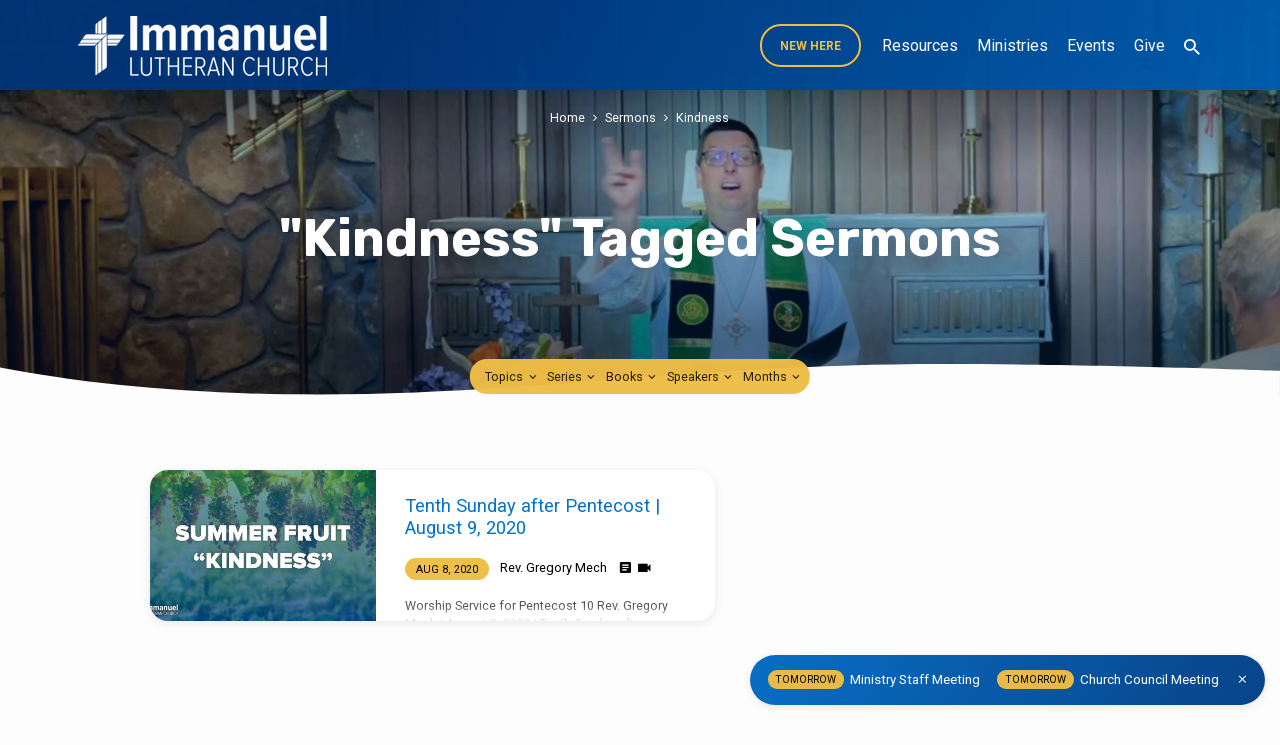

--- FILE ---
content_type: text/html; charset=UTF-8
request_url: https://www.immanueljoplin.com/sermon-tag/kindness/
body_size: 24030
content:
<!DOCTYPE html>
<html class="no-js" lang="en-US">
<head>
<meta charset="UTF-8" />
<meta name="viewport" content="width=device-width, initial-scale=1">
<link rel="profile" href="http://gmpg.org/xfn/11">
<title>Kindness &#8211; Immanuel Lutheran Church LCMS</title>
<meta name='robots' content='max-image-preview:large' />
<link rel='dns-prefetch' href='//www.googletagmanager.com' />
<link rel='dns-prefetch' href='//fonts.googleapis.com' />
<link rel="alternate" type="application/rss+xml" title="Immanuel Lutheran Church LCMS &raquo; Feed" href="https://www.immanueljoplin.com/feed/" />
<link rel="alternate" type="application/rss+xml" title="Immanuel Lutheran Church LCMS &raquo; Comments Feed" href="https://www.immanueljoplin.com/comments/feed/" />
<link rel="alternate" type="application/rss+xml" title="Immanuel Lutheran Church LCMS &raquo; Kindness Sermon Tag Feed" href="https://www.immanueljoplin.com/sermon-tag/kindness/feed/" />
<style id='wp-img-auto-sizes-contain-inline-css' type='text/css'>
img:is([sizes=auto i],[sizes^="auto," i]){contain-intrinsic-size:3000px 1500px}
/*# sourceURL=wp-img-auto-sizes-contain-inline-css */
</style>
<style id='wp-emoji-styles-inline-css' type='text/css'>

	img.wp-smiley, img.emoji {
		display: inline !important;
		border: none !important;
		box-shadow: none !important;
		height: 1em !important;
		width: 1em !important;
		margin: 0 0.07em !important;
		vertical-align: -0.1em !important;
		background: none !important;
		padding: 0 !important;
	}
/*# sourceURL=wp-emoji-styles-inline-css */
</style>
<style id='wp-block-library-inline-css' type='text/css'>
:root{--wp-block-synced-color:#7a00df;--wp-block-synced-color--rgb:122,0,223;--wp-bound-block-color:var(--wp-block-synced-color);--wp-editor-canvas-background:#ddd;--wp-admin-theme-color:#007cba;--wp-admin-theme-color--rgb:0,124,186;--wp-admin-theme-color-darker-10:#006ba1;--wp-admin-theme-color-darker-10--rgb:0,107,160.5;--wp-admin-theme-color-darker-20:#005a87;--wp-admin-theme-color-darker-20--rgb:0,90,135;--wp-admin-border-width-focus:2px}@media (min-resolution:192dpi){:root{--wp-admin-border-width-focus:1.5px}}.wp-element-button{cursor:pointer}:root .has-very-light-gray-background-color{background-color:#eee}:root .has-very-dark-gray-background-color{background-color:#313131}:root .has-very-light-gray-color{color:#eee}:root .has-very-dark-gray-color{color:#313131}:root .has-vivid-green-cyan-to-vivid-cyan-blue-gradient-background{background:linear-gradient(135deg,#00d084,#0693e3)}:root .has-purple-crush-gradient-background{background:linear-gradient(135deg,#34e2e4,#4721fb 50%,#ab1dfe)}:root .has-hazy-dawn-gradient-background{background:linear-gradient(135deg,#faaca8,#dad0ec)}:root .has-subdued-olive-gradient-background{background:linear-gradient(135deg,#fafae1,#67a671)}:root .has-atomic-cream-gradient-background{background:linear-gradient(135deg,#fdd79a,#004a59)}:root .has-nightshade-gradient-background{background:linear-gradient(135deg,#330968,#31cdcf)}:root .has-midnight-gradient-background{background:linear-gradient(135deg,#020381,#2874fc)}:root{--wp--preset--font-size--normal:16px;--wp--preset--font-size--huge:42px}.has-regular-font-size{font-size:1em}.has-larger-font-size{font-size:2.625em}.has-normal-font-size{font-size:var(--wp--preset--font-size--normal)}.has-huge-font-size{font-size:var(--wp--preset--font-size--huge)}.has-text-align-center{text-align:center}.has-text-align-left{text-align:left}.has-text-align-right{text-align:right}.has-fit-text{white-space:nowrap!important}#end-resizable-editor-section{display:none}.aligncenter{clear:both}.items-justified-left{justify-content:flex-start}.items-justified-center{justify-content:center}.items-justified-right{justify-content:flex-end}.items-justified-space-between{justify-content:space-between}.screen-reader-text{border:0;clip-path:inset(50%);height:1px;margin:-1px;overflow:hidden;padding:0;position:absolute;width:1px;word-wrap:normal!important}.screen-reader-text:focus{background-color:#ddd;clip-path:none;color:#444;display:block;font-size:1em;height:auto;left:5px;line-height:normal;padding:15px 23px 14px;text-decoration:none;top:5px;width:auto;z-index:100000}html :where(.has-border-color){border-style:solid}html :where([style*=border-top-color]){border-top-style:solid}html :where([style*=border-right-color]){border-right-style:solid}html :where([style*=border-bottom-color]){border-bottom-style:solid}html :where([style*=border-left-color]){border-left-style:solid}html :where([style*=border-width]){border-style:solid}html :where([style*=border-top-width]){border-top-style:solid}html :where([style*=border-right-width]){border-right-style:solid}html :where([style*=border-bottom-width]){border-bottom-style:solid}html :where([style*=border-left-width]){border-left-style:solid}html :where(img[class*=wp-image-]){height:auto;max-width:100%}:where(figure){margin:0 0 1em}html :where(.is-position-sticky){--wp-admin--admin-bar--position-offset:var(--wp-admin--admin-bar--height,0px)}@media screen and (max-width:600px){html :where(.is-position-sticky){--wp-admin--admin-bar--position-offset:0px}}

/*# sourceURL=wp-block-library-inline-css */
</style><style id='wp-block-heading-inline-css' type='text/css'>
h1:where(.wp-block-heading).has-background,h2:where(.wp-block-heading).has-background,h3:where(.wp-block-heading).has-background,h4:where(.wp-block-heading).has-background,h5:where(.wp-block-heading).has-background,h6:where(.wp-block-heading).has-background{padding:1.25em 2.375em}h1.has-text-align-left[style*=writing-mode]:where([style*=vertical-lr]),h1.has-text-align-right[style*=writing-mode]:where([style*=vertical-rl]),h2.has-text-align-left[style*=writing-mode]:where([style*=vertical-lr]),h2.has-text-align-right[style*=writing-mode]:where([style*=vertical-rl]),h3.has-text-align-left[style*=writing-mode]:where([style*=vertical-lr]),h3.has-text-align-right[style*=writing-mode]:where([style*=vertical-rl]),h4.has-text-align-left[style*=writing-mode]:where([style*=vertical-lr]),h4.has-text-align-right[style*=writing-mode]:where([style*=vertical-rl]),h5.has-text-align-left[style*=writing-mode]:where([style*=vertical-lr]),h5.has-text-align-right[style*=writing-mode]:where([style*=vertical-rl]),h6.has-text-align-left[style*=writing-mode]:where([style*=vertical-lr]),h6.has-text-align-right[style*=writing-mode]:where([style*=vertical-rl]){rotate:180deg}
/*# sourceURL=https://www.immanueljoplin.com/wp-includes/blocks/heading/style.min.css */
</style>
<style id='wp-block-list-inline-css' type='text/css'>
ol,ul{box-sizing:border-box}:root :where(.wp-block-list.has-background){padding:1.25em 2.375em}
/*# sourceURL=https://www.immanueljoplin.com/wp-includes/blocks/list/style.min.css */
</style>
<style id='wp-block-media-text-inline-css' type='text/css'>
.wp-block-media-text{box-sizing:border-box;
  /*!rtl:begin:ignore*/direction:ltr;
  /*!rtl:end:ignore*/display:grid;grid-template-columns:50% 1fr;grid-template-rows:auto}.wp-block-media-text.has-media-on-the-right{grid-template-columns:1fr 50%}.wp-block-media-text.is-vertically-aligned-top>.wp-block-media-text__content,.wp-block-media-text.is-vertically-aligned-top>.wp-block-media-text__media{align-self:start}.wp-block-media-text.is-vertically-aligned-center>.wp-block-media-text__content,.wp-block-media-text.is-vertically-aligned-center>.wp-block-media-text__media,.wp-block-media-text>.wp-block-media-text__content,.wp-block-media-text>.wp-block-media-text__media{align-self:center}.wp-block-media-text.is-vertically-aligned-bottom>.wp-block-media-text__content,.wp-block-media-text.is-vertically-aligned-bottom>.wp-block-media-text__media{align-self:end}.wp-block-media-text>.wp-block-media-text__media{
  /*!rtl:begin:ignore*/grid-column:1;grid-row:1;
  /*!rtl:end:ignore*/margin:0}.wp-block-media-text>.wp-block-media-text__content{direction:ltr;
  /*!rtl:begin:ignore*/grid-column:2;grid-row:1;
  /*!rtl:end:ignore*/padding:0 8%;word-break:break-word}.wp-block-media-text.has-media-on-the-right>.wp-block-media-text__media{
  /*!rtl:begin:ignore*/grid-column:2;grid-row:1
  /*!rtl:end:ignore*/}.wp-block-media-text.has-media-on-the-right>.wp-block-media-text__content{
  /*!rtl:begin:ignore*/grid-column:1;grid-row:1
  /*!rtl:end:ignore*/}.wp-block-media-text__media a{display:block}.wp-block-media-text__media img,.wp-block-media-text__media video{height:auto;max-width:unset;vertical-align:middle;width:100%}.wp-block-media-text.is-image-fill>.wp-block-media-text__media{background-size:cover;height:100%;min-height:250px}.wp-block-media-text.is-image-fill>.wp-block-media-text__media>a{display:block;height:100%}.wp-block-media-text.is-image-fill>.wp-block-media-text__media img{height:1px;margin:-1px;overflow:hidden;padding:0;position:absolute;width:1px;clip:rect(0,0,0,0);border:0}.wp-block-media-text.is-image-fill-element>.wp-block-media-text__media{height:100%;min-height:250px}.wp-block-media-text.is-image-fill-element>.wp-block-media-text__media>a{display:block;height:100%}.wp-block-media-text.is-image-fill-element>.wp-block-media-text__media img{height:100%;object-fit:cover;width:100%}@media (max-width:600px){.wp-block-media-text.is-stacked-on-mobile{grid-template-columns:100%!important}.wp-block-media-text.is-stacked-on-mobile>.wp-block-media-text__media{grid-column:1;grid-row:1}.wp-block-media-text.is-stacked-on-mobile>.wp-block-media-text__content{grid-column:1;grid-row:2}}
/*# sourceURL=https://www.immanueljoplin.com/wp-includes/blocks/media-text/style.min.css */
</style>
<style id='wp-block-paragraph-inline-css' type='text/css'>
.is-small-text{font-size:.875em}.is-regular-text{font-size:1em}.is-large-text{font-size:2.25em}.is-larger-text{font-size:3em}.has-drop-cap:not(:focus):first-letter{float:left;font-size:8.4em;font-style:normal;font-weight:100;line-height:.68;margin:.05em .1em 0 0;text-transform:uppercase}body.rtl .has-drop-cap:not(:focus):first-letter{float:none;margin-left:.1em}p.has-drop-cap.has-background{overflow:hidden}:root :where(p.has-background){padding:1.25em 2.375em}:where(p.has-text-color:not(.has-link-color)) a{color:inherit}p.has-text-align-left[style*="writing-mode:vertical-lr"],p.has-text-align-right[style*="writing-mode:vertical-rl"]{rotate:180deg}
/*# sourceURL=https://www.immanueljoplin.com/wp-includes/blocks/paragraph/style.min.css */
</style>
<style id='wp-block-pullquote-inline-css' type='text/css'>
.wp-block-pullquote{box-sizing:border-box;margin:0 0 1em;overflow-wrap:break-word;padding:4em 0;text-align:center}.wp-block-pullquote blockquote,.wp-block-pullquote p{color:inherit}.wp-block-pullquote blockquote{margin:0}.wp-block-pullquote p{margin-top:0}.wp-block-pullquote p:last-child{margin-bottom:0}.wp-block-pullquote.alignleft,.wp-block-pullquote.alignright{max-width:420px}.wp-block-pullquote cite,.wp-block-pullquote footer{position:relative}.wp-block-pullquote .has-text-color a{color:inherit}.wp-block-pullquote.has-text-align-left blockquote{text-align:left}.wp-block-pullquote.has-text-align-right blockquote{text-align:right}.wp-block-pullquote.has-text-align-center blockquote{text-align:center}.wp-block-pullquote.is-style-solid-color{border:none}.wp-block-pullquote.is-style-solid-color blockquote{margin-left:auto;margin-right:auto;max-width:60%}.wp-block-pullquote.is-style-solid-color blockquote p{font-size:2em;margin-bottom:0;margin-top:0}.wp-block-pullquote.is-style-solid-color blockquote cite{font-style:normal;text-transform:none}.wp-block-pullquote :where(cite){color:inherit;display:block}
/*# sourceURL=https://www.immanueljoplin.com/wp-includes/blocks/pullquote/style.min.css */
</style>
<style id='wp-block-quote-inline-css' type='text/css'>
.wp-block-quote{box-sizing:border-box;overflow-wrap:break-word}.wp-block-quote.is-large:where(:not(.is-style-plain)),.wp-block-quote.is-style-large:where(:not(.is-style-plain)){margin-bottom:1em;padding:0 1em}.wp-block-quote.is-large:where(:not(.is-style-plain)) p,.wp-block-quote.is-style-large:where(:not(.is-style-plain)) p{font-size:1.5em;font-style:italic;line-height:1.6}.wp-block-quote.is-large:where(:not(.is-style-plain)) cite,.wp-block-quote.is-large:where(:not(.is-style-plain)) footer,.wp-block-quote.is-style-large:where(:not(.is-style-plain)) cite,.wp-block-quote.is-style-large:where(:not(.is-style-plain)) footer{font-size:1.125em;text-align:right}.wp-block-quote>cite{display:block}
/*# sourceURL=https://www.immanueljoplin.com/wp-includes/blocks/quote/style.min.css */
</style>
<style id='global-styles-inline-css' type='text/css'>
:root{--wp--preset--aspect-ratio--square: 1;--wp--preset--aspect-ratio--4-3: 4/3;--wp--preset--aspect-ratio--3-4: 3/4;--wp--preset--aspect-ratio--3-2: 3/2;--wp--preset--aspect-ratio--2-3: 2/3;--wp--preset--aspect-ratio--16-9: 16/9;--wp--preset--aspect-ratio--9-16: 9/16;--wp--preset--color--black: #000000;--wp--preset--color--cyan-bluish-gray: #abb8c3;--wp--preset--color--white: #fff;--wp--preset--color--pale-pink: #f78da7;--wp--preset--color--vivid-red: #cf2e2e;--wp--preset--color--luminous-vivid-orange: #ff6900;--wp--preset--color--luminous-vivid-amber: #fcb900;--wp--preset--color--light-green-cyan: #7bdcb5;--wp--preset--color--vivid-green-cyan: #00d084;--wp--preset--color--pale-cyan-blue: #8ed1fc;--wp--preset--color--vivid-cyan-blue: #0693e3;--wp--preset--color--vivid-purple: #9b51e0;--wp--preset--color--main: #003478;--wp--preset--color--accent: #0073cf;--wp--preset--color--highlight: #efbd47;--wp--preset--color--dark: #000;--wp--preset--color--light: #777;--wp--preset--color--light-bg: #f5f5f5;--wp--preset--gradient--vivid-cyan-blue-to-vivid-purple: linear-gradient(135deg,rgb(6,147,227) 0%,rgb(155,81,224) 100%);--wp--preset--gradient--light-green-cyan-to-vivid-green-cyan: linear-gradient(135deg,rgb(122,220,180) 0%,rgb(0,208,130) 100%);--wp--preset--gradient--luminous-vivid-amber-to-luminous-vivid-orange: linear-gradient(135deg,rgb(252,185,0) 0%,rgb(255,105,0) 100%);--wp--preset--gradient--luminous-vivid-orange-to-vivid-red: linear-gradient(135deg,rgb(255,105,0) 0%,rgb(207,46,46) 100%);--wp--preset--gradient--very-light-gray-to-cyan-bluish-gray: linear-gradient(135deg,rgb(238,238,238) 0%,rgb(169,184,195) 100%);--wp--preset--gradient--cool-to-warm-spectrum: linear-gradient(135deg,rgb(74,234,220) 0%,rgb(151,120,209) 20%,rgb(207,42,186) 40%,rgb(238,44,130) 60%,rgb(251,105,98) 80%,rgb(254,248,76) 100%);--wp--preset--gradient--blush-light-purple: linear-gradient(135deg,rgb(255,206,236) 0%,rgb(152,150,240) 100%);--wp--preset--gradient--blush-bordeaux: linear-gradient(135deg,rgb(254,205,165) 0%,rgb(254,45,45) 50%,rgb(107,0,62) 100%);--wp--preset--gradient--luminous-dusk: linear-gradient(135deg,rgb(255,203,112) 0%,rgb(199,81,192) 50%,rgb(65,88,208) 100%);--wp--preset--gradient--pale-ocean: linear-gradient(135deg,rgb(255,245,203) 0%,rgb(182,227,212) 50%,rgb(51,167,181) 100%);--wp--preset--gradient--electric-grass: linear-gradient(135deg,rgb(202,248,128) 0%,rgb(113,206,126) 100%);--wp--preset--gradient--midnight: linear-gradient(135deg,rgb(2,3,129) 0%,rgb(40,116,252) 100%);--wp--preset--font-size--small: 13px;--wp--preset--font-size--medium: 20px;--wp--preset--font-size--large: 36px;--wp--preset--font-size--x-large: 42px;--wp--preset--spacing--20: 0.44rem;--wp--preset--spacing--30: 0.67rem;--wp--preset--spacing--40: 1rem;--wp--preset--spacing--50: 1.5rem;--wp--preset--spacing--60: 2.25rem;--wp--preset--spacing--70: 3.38rem;--wp--preset--spacing--80: 5.06rem;--wp--preset--shadow--natural: 6px 6px 9px rgba(0, 0, 0, 0.2);--wp--preset--shadow--deep: 12px 12px 50px rgba(0, 0, 0, 0.4);--wp--preset--shadow--sharp: 6px 6px 0px rgba(0, 0, 0, 0.2);--wp--preset--shadow--outlined: 6px 6px 0px -3px rgb(255, 255, 255), 6px 6px rgb(0, 0, 0);--wp--preset--shadow--crisp: 6px 6px 0px rgb(0, 0, 0);}:where(.is-layout-flex){gap: 0.5em;}:where(.is-layout-grid){gap: 0.5em;}body .is-layout-flex{display: flex;}.is-layout-flex{flex-wrap: wrap;align-items: center;}.is-layout-flex > :is(*, div){margin: 0;}body .is-layout-grid{display: grid;}.is-layout-grid > :is(*, div){margin: 0;}:where(.wp-block-columns.is-layout-flex){gap: 2em;}:where(.wp-block-columns.is-layout-grid){gap: 2em;}:where(.wp-block-post-template.is-layout-flex){gap: 1.25em;}:where(.wp-block-post-template.is-layout-grid){gap: 1.25em;}.has-black-color{color: var(--wp--preset--color--black) !important;}.has-cyan-bluish-gray-color{color: var(--wp--preset--color--cyan-bluish-gray) !important;}.has-white-color{color: var(--wp--preset--color--white) !important;}.has-pale-pink-color{color: var(--wp--preset--color--pale-pink) !important;}.has-vivid-red-color{color: var(--wp--preset--color--vivid-red) !important;}.has-luminous-vivid-orange-color{color: var(--wp--preset--color--luminous-vivid-orange) !important;}.has-luminous-vivid-amber-color{color: var(--wp--preset--color--luminous-vivid-amber) !important;}.has-light-green-cyan-color{color: var(--wp--preset--color--light-green-cyan) !important;}.has-vivid-green-cyan-color{color: var(--wp--preset--color--vivid-green-cyan) !important;}.has-pale-cyan-blue-color{color: var(--wp--preset--color--pale-cyan-blue) !important;}.has-vivid-cyan-blue-color{color: var(--wp--preset--color--vivid-cyan-blue) !important;}.has-vivid-purple-color{color: var(--wp--preset--color--vivid-purple) !important;}.has-black-background-color{background-color: var(--wp--preset--color--black) !important;}.has-cyan-bluish-gray-background-color{background-color: var(--wp--preset--color--cyan-bluish-gray) !important;}.has-white-background-color{background-color: var(--wp--preset--color--white) !important;}.has-pale-pink-background-color{background-color: var(--wp--preset--color--pale-pink) !important;}.has-vivid-red-background-color{background-color: var(--wp--preset--color--vivid-red) !important;}.has-luminous-vivid-orange-background-color{background-color: var(--wp--preset--color--luminous-vivid-orange) !important;}.has-luminous-vivid-amber-background-color{background-color: var(--wp--preset--color--luminous-vivid-amber) !important;}.has-light-green-cyan-background-color{background-color: var(--wp--preset--color--light-green-cyan) !important;}.has-vivid-green-cyan-background-color{background-color: var(--wp--preset--color--vivid-green-cyan) !important;}.has-pale-cyan-blue-background-color{background-color: var(--wp--preset--color--pale-cyan-blue) !important;}.has-vivid-cyan-blue-background-color{background-color: var(--wp--preset--color--vivid-cyan-blue) !important;}.has-vivid-purple-background-color{background-color: var(--wp--preset--color--vivid-purple) !important;}.has-black-border-color{border-color: var(--wp--preset--color--black) !important;}.has-cyan-bluish-gray-border-color{border-color: var(--wp--preset--color--cyan-bluish-gray) !important;}.has-white-border-color{border-color: var(--wp--preset--color--white) !important;}.has-pale-pink-border-color{border-color: var(--wp--preset--color--pale-pink) !important;}.has-vivid-red-border-color{border-color: var(--wp--preset--color--vivid-red) !important;}.has-luminous-vivid-orange-border-color{border-color: var(--wp--preset--color--luminous-vivid-orange) !important;}.has-luminous-vivid-amber-border-color{border-color: var(--wp--preset--color--luminous-vivid-amber) !important;}.has-light-green-cyan-border-color{border-color: var(--wp--preset--color--light-green-cyan) !important;}.has-vivid-green-cyan-border-color{border-color: var(--wp--preset--color--vivid-green-cyan) !important;}.has-pale-cyan-blue-border-color{border-color: var(--wp--preset--color--pale-cyan-blue) !important;}.has-vivid-cyan-blue-border-color{border-color: var(--wp--preset--color--vivid-cyan-blue) !important;}.has-vivid-purple-border-color{border-color: var(--wp--preset--color--vivid-purple) !important;}.has-vivid-cyan-blue-to-vivid-purple-gradient-background{background: var(--wp--preset--gradient--vivid-cyan-blue-to-vivid-purple) !important;}.has-light-green-cyan-to-vivid-green-cyan-gradient-background{background: var(--wp--preset--gradient--light-green-cyan-to-vivid-green-cyan) !important;}.has-luminous-vivid-amber-to-luminous-vivid-orange-gradient-background{background: var(--wp--preset--gradient--luminous-vivid-amber-to-luminous-vivid-orange) !important;}.has-luminous-vivid-orange-to-vivid-red-gradient-background{background: var(--wp--preset--gradient--luminous-vivid-orange-to-vivid-red) !important;}.has-very-light-gray-to-cyan-bluish-gray-gradient-background{background: var(--wp--preset--gradient--very-light-gray-to-cyan-bluish-gray) !important;}.has-cool-to-warm-spectrum-gradient-background{background: var(--wp--preset--gradient--cool-to-warm-spectrum) !important;}.has-blush-light-purple-gradient-background{background: var(--wp--preset--gradient--blush-light-purple) !important;}.has-blush-bordeaux-gradient-background{background: var(--wp--preset--gradient--blush-bordeaux) !important;}.has-luminous-dusk-gradient-background{background: var(--wp--preset--gradient--luminous-dusk) !important;}.has-pale-ocean-gradient-background{background: var(--wp--preset--gradient--pale-ocean) !important;}.has-electric-grass-gradient-background{background: var(--wp--preset--gradient--electric-grass) !important;}.has-midnight-gradient-background{background: var(--wp--preset--gradient--midnight) !important;}.has-small-font-size{font-size: var(--wp--preset--font-size--small) !important;}.has-medium-font-size{font-size: var(--wp--preset--font-size--medium) !important;}.has-large-font-size{font-size: var(--wp--preset--font-size--large) !important;}.has-x-large-font-size{font-size: var(--wp--preset--font-size--x-large) !important;}
:root :where(.wp-block-pullquote){font-size: 1.5em;line-height: 1.6;}
/*# sourceURL=global-styles-inline-css */
</style>

<style id='classic-theme-styles-inline-css' type='text/css'>
/*! This file is auto-generated */
.wp-block-button__link{color:#fff;background-color:#32373c;border-radius:9999px;box-shadow:none;text-decoration:none;padding:calc(.667em + 2px) calc(1.333em + 2px);font-size:1.125em}.wp-block-file__button{background:#32373c;color:#fff;text-decoration:none}
/*# sourceURL=/wp-includes/css/classic-themes.min.css */
</style>
<link rel='stylesheet' id='jubilee-google-fonts-css' href='//fonts.googleapis.com/css?family=Rubik:300,400,700,300italic,400italic,700italic%7CRoboto:300,400,700,300italic,400italic,700italic' type='text/css' media='all' />
<link rel='stylesheet' id='materialdesignicons-css' href='https://www.immanueljoplin.com/wp-content/themes/jubilee/css/materialdesignicons.min.css?ver=1.8' type='text/css' media='all' />
<link rel='stylesheet' id='jubilee-style-css' href='https://www.immanueljoplin.com/wp-content/themes/jubilee/style.css?ver=1.8' type='text/css' media='all' />
<link rel='stylesheet' id='__EPYT__style-css' href='https://www.immanueljoplin.com/wp-content/plugins/youtube-embed-plus/styles/ytprefs.min.css?ver=14.2.4' type='text/css' media='all' />
<style id='__EPYT__style-inline-css' type='text/css'>

                .epyt-gallery-thumb {
                        width: 33.333%;
                }
                
/*# sourceURL=__EPYT__style-inline-css */
</style>
<script type="text/javascript" src="https://www.immanueljoplin.com/wp-includes/js/jquery/jquery.min.js?ver=3.7.1" id="jquery-core-js"></script>
<script type="text/javascript" src="https://www.immanueljoplin.com/wp-includes/js/jquery/jquery-migrate.min.js?ver=3.4.1" id="jquery-migrate-js"></script>
<script type="text/javascript" id="ctfw-ie-unsupported-js-extra">
/* <![CDATA[ */
var ctfw_ie_unsupported = {"default_version":"7","min_version":"5","max_version":"9","version":"7","message":"You are using an outdated version of Internet Explorer. Please upgrade your browser to use this site.","redirect_url":"https://browsehappy.com/"};
//# sourceURL=ctfw-ie-unsupported-js-extra
/* ]]> */
</script>
<script type="text/javascript" src="https://www.immanueljoplin.com/wp-content/themes/jubilee/framework/js/ie-unsupported.js?ver=1.8" id="ctfw-ie-unsupported-js"></script>
<script type="text/javascript" src="https://www.immanueljoplin.com/wp-content/themes/jubilee/framework/js/jquery.fitvids.js?ver=1.8" id="fitvids-js"></script>
<script type="text/javascript" id="ctfw-responsive-embeds-js-extra">
/* <![CDATA[ */
var ctfw_responsive_embeds = {"wp_responsive_embeds":"1"};
//# sourceURL=ctfw-responsive-embeds-js-extra
/* ]]> */
</script>
<script type="text/javascript" src="https://www.immanueljoplin.com/wp-content/themes/jubilee/framework/js/responsive-embeds.js?ver=1.8" id="ctfw-responsive-embeds-js"></script>
<script type="text/javascript" src="https://www.immanueljoplin.com/wp-content/themes/jubilee/js/lib/superfish.modified.js?ver=1.8" id="superfish-js"></script>
<script type="text/javascript" src="https://www.immanueljoplin.com/wp-content/themes/jubilee/js/lib/supersubs.js?ver=1.8" id="supersubs-js"></script>
<script type="text/javascript" src="https://www.immanueljoplin.com/wp-content/themes/jubilee/js/lib/jquery.meanmenu.modified.js?ver=1.8" id="jquery-meanmenu-js"></script>
<script type="text/javascript" src="https://www.immanueljoplin.com/wp-content/themes/jubilee/js/lib/js.cookie.min.js?ver=1.8" id="js-cookie-js"></script>
<script type="text/javascript" src="https://www.immanueljoplin.com/wp-content/themes/jubilee/js/lib/jquery.waitforimages.min.js?ver=1.8" id="jquery-waitforimages-js"></script>
<script type="text/javascript" src="https://www.immanueljoplin.com/wp-content/themes/jubilee/js/lib/jquery.dropdown.min.js?ver=1.8" id="jquery-dropdown-js"></script>
<script type="text/javascript" src="https://www.immanueljoplin.com/wp-content/themes/jubilee/js/lib/jquery.matchHeight-min.js?ver=1.8" id="jquery-matchHeight-js"></script>
<script type="text/javascript" id="jubilee-main-js-extra">
/* <![CDATA[ */
var jubilee_main = {"site_path":"/","home_url":"https://www.immanueljoplin.com","theme_url":"https://www.immanueljoplin.com/wp-content/themes/jubilee","is_ssl":"1","mobile_menu_close":"jubilee-icon jubilee-icon-mobile-menu-close mdi mdi-close","main_color":"#003478","accent_color":"#0073cf","shapes":"organic","scroll_animations":"","comment_name_required":"1","comment_email_required":"1","comment_name_error_required":"Required","comment_email_error_required":"Required","comment_email_error_invalid":"Invalid Email","comment_url_error_invalid":"Invalid URL","comment_message_error_required":"Comment Required"};
//# sourceURL=jubilee-main-js-extra
/* ]]> */
</script>
<script type="text/javascript" src="https://www.immanueljoplin.com/wp-content/themes/jubilee/js/main.js?ver=1.8" id="jubilee-main-js"></script>

<!-- Google tag (gtag.js) snippet added by Site Kit -->
<!-- Google Analytics snippet added by Site Kit -->
<script type="text/javascript" src="https://www.googletagmanager.com/gtag/js?id=G-SD8GX62GKQ" id="google_gtagjs-js" async></script>
<script type="text/javascript" id="google_gtagjs-js-after">
/* <![CDATA[ */
window.dataLayer = window.dataLayer || [];function gtag(){dataLayer.push(arguments);}
gtag("set","linker",{"domains":["www.immanueljoplin.com"]});
gtag("js", new Date());
gtag("set", "developer_id.dZTNiMT", true);
gtag("config", "G-SD8GX62GKQ");
//# sourceURL=google_gtagjs-js-after
/* ]]> */
</script>
<script type="text/javascript" id="__ytprefs__-js-extra">
/* <![CDATA[ */
var _EPYT_ = {"ajaxurl":"https://www.immanueljoplin.com/wp-admin/admin-ajax.php","security":"8b30de0550","gallery_scrolloffset":"20","eppathtoscripts":"https://www.immanueljoplin.com/wp-content/plugins/youtube-embed-plus/scripts/","eppath":"https://www.immanueljoplin.com/wp-content/plugins/youtube-embed-plus/","epresponsiveselector":"[\"iframe.__youtube_prefs_widget__\"]","epdovol":"1","version":"14.2.4","evselector":"iframe.__youtube_prefs__[src], iframe[src*=\"youtube.com/embed/\"], iframe[src*=\"youtube-nocookie.com/embed/\"]","ajax_compat":"","maxres_facade":"eager","ytapi_load":"light","pause_others":"","stopMobileBuffer":"1","facade_mode":"","not_live_on_channel":"1"};
//# sourceURL=__ytprefs__-js-extra
/* ]]> */
</script>
<script type="text/javascript" src="https://www.immanueljoplin.com/wp-content/plugins/youtube-embed-plus/scripts/ytprefs.min.js?ver=14.2.4" id="__ytprefs__-js"></script>
<link rel="https://api.w.org/" href="https://www.immanueljoplin.com/wp-json/" /><link rel="alternate" title="JSON" type="application/json" href="https://www.immanueljoplin.com/wp-json/wp/v2/ctc_sermon_tag/891" /><link rel="EditURI" type="application/rsd+xml" title="RSD" href="https://www.immanueljoplin.com/xmlrpc.php?rsd" />
<meta name="generator" content="WordPress 6.9" />
<meta name="generator" content="Site Kit by Google 1.170.0" /><meta name="generator" content="performance-lab 4.0.1; plugins: webp-uploads">
<meta name="generator" content="webp-uploads 2.6.1">

<style type="text/css">.has-main-background-color,p.has-main-background-color { background-color: #003478; }.has-main-color,p.has-main-color { color: #003478; }.has-accent-background-color,p.has-accent-background-color { background-color: #0073cf; }.has-accent-color,p.has-accent-color { color: #0073cf; }.has-highlight-background-color,p.has-highlight-background-color { background-color: #efbd47; }.has-highlight-color,p.has-highlight-color { color: #efbd47; }.has-dark-background-color,p.has-dark-background-color { background-color: #000; }.has-dark-color,p.has-dark-color { color: #000; }.has-light-background-color,p.has-light-background-color { background-color: #777; }.has-light-color,p.has-light-color { color: #777; }.has-light-bg-background-color,p.has-light-bg-background-color { background-color: #f5f5f5; }.has-light-bg-color,p.has-light-bg-color { color: #f5f5f5; }.has-white-background-color,p.has-white-background-color { background-color: #fff; }.has-white-color,p.has-white-color { color: #fff; }</style>

<style type="text/css">
#jubilee-logo-text {
	font-family: 'Rubik', Arial, Helvetica, sans-serif;
}

.jubilee-entry-content h1, .jubilee-entry-content h2, .jubilee-entry-content h3, .jubilee-entry-content h4, .jubilee-entry-content h5, .jubilee-entry-content h6, .jubilee-entry-content .jubilee-h1, .jubilee-entry-content .jubilee-h2, .jubilee-entry-content .jubilee-h3, .jubilee-entry-content .jubilee-h4, .jubilee-entry-content .jubilee-h5, .jubilee-entry-content .jubilee-h6, .mce-content-body h1, .mce-content-body h2, .mce-content-body h3, .mce-content-body h4, .mce-content-body h5, .mce-content-body h6, .textwidget h1, .textwidget h2, .textwidget h3, .textwidget h4, .textwidget h5, .textwidget h6, .jubilee-custom-section-content h1, .jubilee-custom-section-content h2, #jubilee-banner-title div, .jubilee-widget-title, .jubilee-caption-image-title, #jubilee-comments-title, #reply-title, .jubilee-nav-block-title, .has-drop-cap:not(:focus):first-letter, #jubilee-map-section-address {
	font-family: 'Rubik', Arial, Helvetica, sans-serif;
}

#jubilee-header-menu-content, .mean-container .mean-nav, #jubilee-header-archives, .jq-dropdown, #jubilee-footer-menu, .jubilee-button, .jubilee-buttons-list a, .jubilee-menu-button > a, input[type=submit], .widget_tag_cloud a, .wp-block-file .wp-block-file__button {
	font-family: 'Roboto', Arial, Helvetica, sans-serif;
}

body, #cancel-comment-reply-link, .jubilee-entry-short-meta a:not(.jubilee-icon), .jubilee-entry-content-short a, .ctfw-breadcrumbs, .jubilee-caption-image-description, .jubilee-entry-full-meta-second-line, #jubilee-header-archives-section-name, .jubilee-comment-title span, #jubilee-calendar-title-category, #jubilee-header-search-mobile input[type=text], .jubilee-entry-full-content .jubilee-sermon-index-list li li a:not(.jubilee-icon), pre.wp-block-verse, .jubilee-entry-short-title a {
	font-family: 'Roboto', Arial, Helvetica, sans-serif;
}

.jubilee-calendar-table-top, .jubilee-calendar-table-header-row, .jubilee-button:not(.jubilee-button-secondary), .jubilee-buttons-list a:not(.jubilee-button-secondary), input[type=submit]:not(.jubilee-button-secondary), .jubilee-nav-left-right a, .wp-block-file .wp-block-file__button {
	background: #003478;
}

.jubilee-color-main-bg, #jubilee-header-top-bg, .page-template-homepage #jubilee-header-top-bg, .tooltipster-sidetip.jubilee-tooltipster .tooltipster-box, .has-main-background-color, p.has-main-background-color {
	background: rgba(0, 52, 120, 0.97);
	background: linear-gradient( 120deg, rgba(0, 52, 120, 0.97) 30%, rgba(0, 115, 207, 0.97) 140%);
}

.jubilee-color-main-bg-alt {
	background: rgba(0, 52, 120, 0.97);
	background: linear-gradient( 120deg, rgba(0, 52, 120, 0.97) 0%, rgba(0, 115, 207, 0.97) 160%);
}

.jubilee-button.jubilee-button-secondary:hover, .jubilee-buttons-list a.jubilee-button-secondary:hover, .widget_tag_cloud a:hover {
	border-color: #003478 !important;
}

#jubilee-header-top.jubilee-header-has-line {
	border-color: rgba(0, 52, 120, 0.97);
}

.jubilee-entry-content a:hover:not(.jubilee-button):not(.wp-block-file__button), .jubilee-entry-compact-right a:hover, .jubilee-entry-full-meta a:hover, a:hover, #jubilee-map-section-list a:hover, .jubilee-entry-full-meta a:hover, .jubilee-entry-full-content .jubilee-entry-short-meta a:hover, .jubilee-entry-full-meta > li a.mdi:hover, #respond a:hover, .mean-container .mean-nav ul li a.mean-expand, .has-main-color, p.has-main-color, .jubilee-button.jubilee-button-secondary:hover, .jubilee-buttons-list a.jubilee-button-secondary:hover, .widget_tag_cloud a:hover {
	color: #003478 !important;
}

a, p.has-text-color:not(.has-background) a, #jubilee-map-section-marker .jubilee-icon, #jubilee-calendar-remove-category a:hover, #jubilee-calendar-header-right a, .widget_search .jubilee-search-button:hover {
	color: #0073cf;
}

.jubilee-button.jubilee-button-secondary, .jubilee-buttons-list a.jubilee-button-secondary, .widget_tag_cloud a, .has-accent-color, p.has-accent-color, .has-background.has-light-background-color:not(.has-text-color) a {
	color: #0073cf !important;
}

.jubilee-button.jubilee-button-secondary, .jubilee-buttons-list a.jubilee-button-secondary, .widget_tag_cloud a, input:focus, textarea:focus {
	border-color: #0073cf;
}

.has-accent-background-color, p.has-accent-background-color, .jubilee-button:not(.jubilee-button-secondary):hover, .jubilee-buttons-list a:not(.jubilee-button-secondary):hover, input[type=submit]:not(.jubilee-button-secondary):hover, .jubilee-nav-left-right a:not(.jubilee-button-secondary):hover, .wp-block-file .wp-block-file__button:not(.jubilee-button-secondary):hover {
	background-color: #0073cf;
}

.jubilee-color-accent-bg, #jubilee-sticky-inner, .sf-menu ul, .mean-container .mean-nav, .jq-dropdown .jq-dropdown-menu, .jq-dropdown .jq-dropdown-panel {
	background: rgba(0, 115, 207, 0.97);
	background: linear-gradient( 120deg, rgba(0, 115, 207, 0.97) -20%, rgba(0, 52, 120, 0.97) 120%);
}

#jubilee-header-menu-content > li.jubilee-menu-button > a, .jubilee-sticky-item-title:hover {
	color: #efbd47;
}

#jubilee-header-menu-content > li:hover > a, .mean-container .mean-nav ul li a:not(.mean-expand):hover, #jubilee-header-search a:hover, #jubilee-footer-menu a:hover, #jubilee-footer-notice a:hover, #jubilee-sticky-content-custom-content a:hover, #jubilee-header-menu-content ul > li:hover > a, #jubilee-header-menu-content ul ul li:hover > a, #jubilee-header-menu-content ul ul li.sfHover > a, #jubilee-header-menu-content ul ul li a:focus, #jubilee-header-menu-content ul ul li a:hover, #jubilee-header-menu-content ul ul li a:active, #jubilee-dropdown-container a:hover, .jq-dropdown .jq-dropdown-menu a:hover, .jq-dropdown .jq-dropdown-panel a:hover {
	color: #efbd47 !important;
}

.jubilee-entry-compact-image time, .jubilee-entry-compact-date time, .jubilee-entry-short-label, .jubilee-colored-section-label, .jubilee-comment-meta time, .jubilee-entry-full-meta > li.jubilee-entry-full-date .jubilee-event-date-label, .jubilee-entry-full-meta > li.jubilee-entry-full-meta-bold, .jubilee-sticky-item-date, #jubilee-map-section-date .jubilee-map-section-item-text, .jubilee-calendar-table-day-today .jubilee-calendar-table-day-heading, #jubilee-header-archives, .jubilee-calendar-table-day-today-bg {
	background: rgba(239, 189, 71, 0.97);
}

body:not(.jubilee-no-mark) mark {
	background: transparent;
	background: linear-gradient( 180deg, transparent 55%, #efbd47 40% );
}

.jubilee-menu-button > a {
	border-color: #efbd47 !important;
}

</style>
<script type="text/javascript">

jQuery( 'html' )
 	.removeClass( 'no-js' )
 	.addClass( 'js' );

</script>
<link rel="icon" href="https://www.immanueljoplin.com/wp-content/uploads/2018/01/cropped-lcms-cross-150x150.gif" sizes="32x32" />
<link rel="icon" href="https://www.immanueljoplin.com/wp-content/uploads/2018/01/cropped-lcms-cross-300x300.gif" sizes="192x192" />
<link rel="apple-touch-icon" href="https://www.immanueljoplin.com/wp-content/uploads/2018/01/cropped-lcms-cross-300x300.gif" />
<meta name="msapplication-TileImage" content="https://www.immanueljoplin.com/wp-content/uploads/2018/01/cropped-lcms-cross-300x300.gif" />
<link rel='stylesheet' id='dashicons-css' href='https://www.immanueljoplin.com/wp-includes/css/dashicons.min.css?ver=6.9' type='text/css' media='all' />
<link rel='stylesheet' id='nf-display-css' href='https://www.immanueljoplin.com/wp-content/plugins/ninja-forms/assets/css/display-structure.css?ver=6.9' type='text/css' media='all' />
</head>
<body class="archive tax-ctc_sermon_tag term-kindness term-891 wp-embed-responsive wp-theme-jubilee ctfw-has-loop-multiple jubilee-logo-font-rubik jubilee-heading-font-rubik jubilee-nav-font-roboto jubilee-body-font-roboto jubilee-has-logo-image jubilee-no-uppercase jubilee-shapes-organic jubilee-no-scroll-animations jubilee-single-no-map jubilee-content-width-980">

<header id="jubilee-header">

	
<div id="jubilee-header-top" class="jubilee-header-has-search">

	<div>

		<div id="jubilee-header-top-bg">

			<svg class="jubilee-top-shape jubilee-shape-organic jubilee-show-shape" xmlns="http://www.w3.org/2000/svg" viewBox="0 0 1350.28 68.4" preserveAspectRatio="none">
				<path d="M0,7.62c92.23,36,202.27,57.47,335.08,57.47C557.82,65.09,748,0,1001.13,0c168.79,0,349.1,47,349.1,47V68.36H0"/>
			</svg>

			<svg class="jubilee-top-shape jubilee-shape-angled" xmlns="http://www.w3.org/2000/svg" viewBox="0 0 100 100" preserveAspectRatio="none">
				<polygon points="0,100 100,0 100,100"/>
			</svg>

		</div>

		<div id="jubilee-header-top-container" class="jubilee-centered-large">

			<div id="jubilee-header-top-inner">

				
<div id="jubilee-logo">

	<div id="jubilee-logo-content">

		
			
			<div id="jubilee-logo-image" class="jubilee-has-hidpi-logo">

				<a href="https://www.immanueljoplin.com/" style="max-width:250px;max-height:60px">

					<img src="https://www.immanueljoplin.com/wp-content/uploads/2022/03/Immanuel-Logo-Side-White-250.png" alt="Immanuel Lutheran Church LCMS" id="jubilee-logo-regular" width="250" height="60">

											<img src="https://www.immanueljoplin.com/wp-content/uploads/2022/03/Immanuel-Logo-side-white-500.png" alt="Immanuel Lutheran Church LCMS" id="jubilee-logo-hidpi" width="250" height="60">
					
				</a>

			</div>

		
	</div>

</div>

				<nav id="jubilee-header-menu">

					<div id="jubilee-header-menu-inner">

						<ul id="jubilee-header-menu-content" class="sf-menu"><li id="menu-item-2567" class="jubilee-menu-button menu-item menu-item-type-post_type menu-item-object-page menu-item-has-children menu-item-2567"><a href="https://www.immanueljoplin.com/about-us/">NEW HERE</a>
<ul class="sub-menu">
	<li id="menu-item-2568" class="menu-item menu-item-type-post_type menu-item-object-page menu-item-2568"><a href="https://www.immanueljoplin.com/about-us/">About Us</a></li>
	<li id="menu-item-2556" class="menu-item menu-item-type-post_type menu-item-object-ctc_event menu-item-2556"><a href="https://www.immanueljoplin.com/events/sunday-services/">Sunday Services</a></li>
	<li id="menu-item-2557" class="menu-item menu-item-type-post_type menu-item-object-ctc_location menu-item-2557"><a href="https://www.immanueljoplin.com/locations/joplin-campus/">Where We Meet</a></li>
	<li id="menu-item-2558" class="menu-item menu-item-type-post_type menu-item-object-page menu-item-2558"><a href="https://www.immanueljoplin.com/what-to-expect/">What to Expect</a></li>
	<li id="menu-item-2559" class="menu-item menu-item-type-post_type menu-item-object-page menu-item-2559"><a href="https://www.immanueljoplin.com/what-we-believe/">What We Believe</a></li>
	<li id="menu-item-7128" class="menu-item menu-item-type-post_type menu-item-object-page menu-item-7128"><a href="https://www.immanueljoplin.com/mission-and-vision/">Mission Prayer and Vision Statement</a></li>
	<li id="menu-item-2562" class="menu-item menu-item-type-post_type menu-item-object-page menu-item-2562"><a href="https://www.immanueljoplin.com/people-profiles/">Staff and Leaders</a></li>
	<li id="menu-item-6975" class="menu-item menu-item-type-post_type menu-item-object-page menu-item-6975"><a href="https://www.immanueljoplin.com/live/">LIVE</a></li>
</ul>
</li>
<li id="menu-item-2676" class="menu-item menu-item-type-post_type_archive menu-item-object-ctc_sermon menu-item-has-children menu-item-2676"><a href="https://www.immanueljoplin.com/services-and-sermons/">Resources</a>
<ul class="sub-menu">
	<li id="menu-item-9236" class="menu-item menu-item-type-custom menu-item-object-custom menu-item-9236"><a href="https://www.immanueljoplin.com/people/chris-ramstad/">Welcome, Pastor Chris Ramstad!</a></li>
	<li id="menu-item-6978" class="menu-item menu-item-type-post_type menu-item-object-page menu-item-6978"><a href="https://www.immanueljoplin.com/live/">LIVE</a></li>
	<li id="menu-item-2690" class="menu-item menu-item-type-post_type menu-item-object-page menu-item-2690"><a href="https://www.immanueljoplin.com/sermons-archive/">Services and Sermons</a></li>
	<li id="menu-item-8622" class="menu-item menu-item-type-post_type menu-item-object-page menu-item-8622"><a href="https://www.immanueljoplin.com/instant-church-directory/">Instant Church Directory</a></li>
	<li id="menu-item-4638" class="menu-item menu-item-type-post_type menu-item-object-page menu-item-4638"><a href="https://www.immanueljoplin.com/ministries/children-and-families/family-devotions-taking-faith-home/">Family Discipleship and Devotion Resources</a></li>
	<li id="menu-item-7824" class="menu-item menu-item-type-post_type menu-item-object-page menu-item-7824"><a href="https://www.immanueljoplin.com/time-and-talent-survey/">Time and Talent 2024</a></li>
	<li id="menu-item-9757" class="menu-item menu-item-type-post_type menu-item-object-page menu-item-9757"><a href="https://www.immanueljoplin.com/fixit/">Fix It Form &#8211; Property Maintenance Needs</a></li>
</ul>
</li>
<li id="menu-item-4722" class="menu-item menu-item-type-post_type menu-item-object-page menu-item-has-children menu-item-4722"><a href="https://www.immanueljoplin.com/ministries/">Ministries</a>
<ul class="sub-menu">
	<li id="menu-item-2991" class="menu-item menu-item-type-post_type menu-item-object-page menu-item-2991"><a href="https://www.immanueljoplin.com/ministries/martin-luther-school/">Martin Luther School</a></li>
	<li id="menu-item-2992" class="menu-item menu-item-type-post_type menu-item-object-page menu-item-2992"><a href="https://www.immanueljoplin.com/ministries/comfort-dogs/">Comfort Dog Team</a></li>
	<li id="menu-item-4125" class="menu-item menu-item-type-post_type menu-item-object-page menu-item-4125"><a href="https://www.immanueljoplin.com/ministries/children-and-families/">Children And Families</a></li>
	<li id="menu-item-2692" class="menu-item menu-item-type-post_type menu-item-object-page menu-item-2692"><a href="https://www.immanueljoplin.com/ministries/youth/">Youth Ministry</a></li>
	<li id="menu-item-4988" class="menu-item menu-item-type-post_type menu-item-object-page menu-item-4988"><a href="https://www.immanueljoplin.com/ministries/young-adults-ministry/">Young Adults</a></li>
	<li id="menu-item-6497" class="menu-item menu-item-type-post_type menu-item-object-page menu-item-6497"><a href="https://www.immanueljoplin.com/ministries/womens-ministry/">Women&#8217;s Ministry (LWML)</a></li>
	<li id="menu-item-4989" class="menu-item menu-item-type-post_type menu-item-object-page menu-item-4989"><a href="https://www.immanueljoplin.com/ministries/mens-ministry/">Men’s Ministry</a></li>
	<li id="menu-item-2993" class="menu-item menu-item-type-post_type menu-item-object-page menu-item-2993"><a href="https://www.immanueljoplin.com/ministries/mission-work/">Mission Work</a></li>
	<li id="menu-item-7394" class="menu-item menu-item-type-post_type menu-item-object-page menu-item-7394"><a href="https://www.immanueljoplin.com/ministries/stewardship/">Stewardship</a></li>
</ul>
</li>
<li id="menu-item-2679" class="menu-item menu-item-type-post_type menu-item-object-page menu-item-has-children menu-item-2679"><a href="https://www.immanueljoplin.com/calendar/">Events</a>
<ul class="sub-menu">
	<li id="menu-item-2687" class="menu-item menu-item-type-post_type menu-item-object-page menu-item-2687"><a href="https://www.immanueljoplin.com/upcoming-events/">Upcoming Events</a></li>
	<li id="menu-item-2689" class="menu-item menu-item-type-post_type menu-item-object-page menu-item-2689"><a href="https://www.immanueljoplin.com/calendar/">Events Calendar</a></li>
	<li id="menu-item-10080" class="menu-item menu-item-type-post_type menu-item-object-ctc_event menu-item-10080"><a href="https://www.immanueljoplin.com/events/super-subs/">Youth SUPER SUBS February  8</a></li>
	<li id="menu-item-10079" class="menu-item menu-item-type-post_type menu-item-object-ctc_event menu-item-10079"><a href="https://www.immanueljoplin.com/events/winterfest/">Winterfest CHILI COOKOFF March 14</a></li>
</ul>
</li>
<li id="menu-item-2709" class="menu-item menu-item-type-post_type menu-item-object-page menu-item-2709"><a href="https://www.immanueljoplin.com/giving/">Give</a></li>
</ul>
					</div>

				</nav>

				
					<div id="jubilee-header-search" role="search">

						<div id="jubilee-header-search-opened">

							
<div class="jubilee-search-form">

	<form method="get" action="https://www.immanueljoplin.com/">

		<label class="screen-reader-text">Search</label>

		<div class="jubilee-search-field">
			<input type="text" name="s" aria-label="Search">
		</div>

				<a href="#" onClick="jQuery( this ).parent( 'form' ).trigger('submit'); return false;" class="jubilee-search-button jubilee-icon jubilee-icon-search-button mdi mdi-magnify" title="Search"></a>

	</form>

</div>

							<a href="#" id="jubilee-header-search-close" class="jubilee-icon jubilee-icon-search-cancel mdi mdi-close" title="Close Search"></a>

						</div>

						<div id="jubilee-header-search-closed">
							<a href="#" id="jubilee-header-search-open" class="jubilee-icon jubilee-icon-search-button mdi mdi-magnify" title="Open Search"></a>
						</div>

					</div>

				
				<div id="jubilee-header-mobile-menu"></div>

			</div>

		</div>

	</div>

</div>

	
<div id="jubilee-banner" class="jubilee-color-main-bg jubilee-banner-title-length-25 jubilee-has-header-image jubilee-has-header-title jubilee-has-breadcrumbs jubilee-has-header-archives jubilee-has-header-top">

	
		<div id="jubilee-banner-image" style="background-image: url(https://www.immanueljoplin.com/wp-content/uploads/2023/09/cropped-Ramstad-First-Sunday-scaled-2.jpeg); opacity: 0.8; filter: contrast(128%) saturate(111%) brightness(111%)">

			<div class="jubilee-banner-image-gradient-top"></div>

			<div id="jubilee-banner-image-brightness" style="opacity: 0.3;"></div>

			<div class="jubilee-banner-image-gradient"></div>

		</div>

	
	<svg class="jubilee-header-shape jubilee-shape-organic jubilee-show-shape" xmlns="http://www.w3.org/2000/svg" viewBox="0 0 1350.28 68.4" preserveAspectRatio="none">
		<path d="M0,7.66c92.23,36,202.27,57.47,335.08,57.47C557.82,65.13,740.05,0,993.23,0c168.79,0,357,14.65,357,14.65V68.4H0"/>
	</svg>

	<svg class="jubilee-header-shape jubilee-shape-angled" xmlns="http://www.w3.org/2000/svg" viewBox="0 0 100 100" preserveAspectRatio="none">
		<polygon points="0,100 100,0 100,100"/>
	</svg>

	<div id="jubilee-banner-inner" class="jubilee-centered-large">

		
		<div id="jubilee-banner-title">
						<div class="jubilee-h1">"Kindness" Tagged Sermons</div>
		</div>

		
			<div id="jubilee-banner-top">

				<div class="ctfw-breadcrumbs"><a href="https://www.immanueljoplin.com/">Home</a> <span class="jubilee-breadcrumb-separator jubilee-icon jubilee-icon-breadcrumb-separator mdi mdi-chevron-right"></span> <a href="https://www.immanueljoplin.com/services-and-sermons/">Sermons</a> <span class="jubilee-breadcrumb-separator jubilee-icon jubilee-icon-breadcrumb-separator mdi mdi-chevron-right"></span> <a href="https://www.immanueljoplin.com/sermon-tag/kindness/">Kindness</a></div>
				
					<ul id="jubilee-header-archives">

						<li id="jubilee-header-archives-section-name" class="jubilee-header-archive-top">

							
															<a href="https://www.immanueljoplin.com/sermons-archive/">Sermons</a>
							
						</li>

						
							
								<li class="jubilee-header-archive-top">

									<a href="#" class="jubilee-header-archive-top-name">
										Topics										<span class="jubilee-icon jubilee-icon-archive-dropdown mdi mdi-chevron-down"></span>
									</a>

									<div id="jubilee-header-sermon-topic-dropdown" class="jubilee-header-archive-dropdown jq-dropdown">

			  							<div class="jq-dropdown-panel">

											<ul class="jubilee-header-archive-list">

												
													<li>

														<a href="https://www.immanueljoplin.com/sermon-topic/authority-of-jesus/" title="Authority of Jesus">Authority of Jesus</a>

																													<span class="jubilee-header-archive-dropdown-count">5</span>
														
													</li>

												
													<li>

														<a href="https://www.immanueljoplin.com/sermon-topic/didache/" title="Didache">Didache</a>

																													<span class="jubilee-header-archive-dropdown-count">1</span>
														
													</li>

												
													<li>

														<a href="https://www.immanueljoplin.com/sermon-topic/jesse-tree/" title="Jesse Tree">Jesse Tree</a>

																													<span class="jubilee-header-archive-dropdown-count">4</span>
														
													</li>

												
													<li>

														<a href="https://www.immanueljoplin.com/sermon-topic/return-to-the-lord/" title="Return To The Lord">Return To The Lord</a>

																													<span class="jubilee-header-archive-dropdown-count">9</span>
														
													</li>

												
													<li>

														<a href="https://www.immanueljoplin.com/sermon-topic/summer-fruit/" title="Summer Fruit">Summer Fruit</a>

																													<span class="jubilee-header-archive-dropdown-count">9</span>
														
													</li>

												
													<li>

														<a href="https://www.immanueljoplin.com/sermon-topic/witnesses-to-christ/" title="Witnesses to Christ">Witnesses to Christ</a>

																													<span class="jubilee-header-archive-dropdown-count">10</span>
														
													</li>

												
												
													<li class="jubilee-header-archive-dropdown-all">

														<a href="https://www.immanueljoplin.com/sermons-archive/topics/">
															All Topics														</a>

													</li>

												
											</ul>

										</div>

									</div>

								</li>

							
						
							
								<li class="jubilee-header-archive-top">

									<a href="#" class="jubilee-header-archive-top-name">
										Series										<span class="jubilee-icon jubilee-icon-archive-dropdown mdi mdi-chevron-down"></span>
									</a>

									<div id="jubilee-header-sermon-series-dropdown" class="jubilee-header-archive-dropdown jq-dropdown">

			  							<div class="jq-dropdown-panel">

											<ul class="jubilee-header-archive-list">

												
													<li>

														<a href="https://www.immanueljoplin.com/sermon-series/funerals/" title="Funerals">Funerals</a>

																													<span class="jubilee-header-archive-dropdown-count">2</span>
														
													</li>

												
													<li>

														<a href="https://www.immanueljoplin.com/sermon-series/season-after-pentecost/" title="Season after Pentecost">Season after Pentecost</a>

																													<span class="jubilee-header-archive-dropdown-count">55</span>
														
													</li>

												
													<li>

														<a href="https://www.immanueljoplin.com/sermon-series/easter-season/" title="Easter Season">Easter Season</a>

																													<span class="jubilee-header-archive-dropdown-count">27</span>
														
													</li>

												
													<li>

														<a href="https://www.immanueljoplin.com/sermon-series/holy-week/" title="Holy Week">Holy Week</a>

																													<span class="jubilee-header-archive-dropdown-count">18</span>
														
													</li>

												
													<li>

														<a href="https://www.immanueljoplin.com/sermon-series/lenten-season/" title="Lenten Season">Lenten Season</a>

																													<span class="jubilee-header-archive-dropdown-count">46</span>
														
													</li>

												
													<li>

														<a href="https://www.immanueljoplin.com/sermon-series/season-of-epiphany/" title="Season of Epiphany">Season of Epiphany</a>

																													<span class="jubilee-header-archive-dropdown-count">20</span>
														
													</li>

												
													<li>

														<a href="https://www.immanueljoplin.com/sermon-series/season-of-christmas/" title="Season of Christmas">Season of Christmas</a>

																													<span class="jubilee-header-archive-dropdown-count">7</span>
														
													</li>

												
													<li>

														<a href="https://www.immanueljoplin.com/sermon-series/season-of-advent/" title="Season of Advent">Season of Advent</a>

																													<span class="jubilee-header-archive-dropdown-count">12</span>
														
													</li>

												
													<li>

														<a href="https://www.immanueljoplin.com/sermon-series/weddings/" title="Weddings">Weddings</a>

																													<span class="jubilee-header-archive-dropdown-count">1</span>
														
													</li>

												
													<li>

														<a href="https://www.immanueljoplin.com/sermon-series/powerwalk-2-0/" title="POWERwalk 2.0">POWERwalk 2.0</a>

																													<span class="jubilee-header-archive-dropdown-count">5</span>
														
													</li>

												
												
													<li class="jubilee-header-archive-dropdown-all">

														<a href="https://www.immanueljoplin.com/sermons-archive/series/">
															All Series														</a>

													</li>

												
											</ul>

										</div>

									</div>

								</li>

							
						
							
								<li class="jubilee-header-archive-top">

									<a href="#" class="jubilee-header-archive-top-name">
										Books										<span class="jubilee-icon jubilee-icon-archive-dropdown mdi mdi-chevron-down"></span>
									</a>

									<div id="jubilee-header-sermon-book-dropdown" class="jubilee-header-archive-dropdown jq-dropdown">

			  							<div class="jq-dropdown-panel">

											<ul class="jubilee-header-archive-list">

												
													<li>

														<a href="https://www.immanueljoplin.com/sermon-book/old-testament/genesis/" title="Genesis">Genesis</a>

																													<span class="jubilee-header-archive-dropdown-count">18</span>
														
													</li>

												
													<li>

														<a href="https://www.immanueljoplin.com/sermon-book/old-testament/exodus/" title="Exodus">Exodus</a>

																													<span class="jubilee-header-archive-dropdown-count">10</span>
														
													</li>

												
													<li>

														<a href="https://www.immanueljoplin.com/sermon-book/old-testament/leviticus/" title="Leviticus">Leviticus</a>

																													<span class="jubilee-header-archive-dropdown-count">1</span>
														
													</li>

												
													<li>

														<a href="https://www.immanueljoplin.com/sermon-book/old-testament/numbers/" title="Numbers">Numbers</a>

																													<span class="jubilee-header-archive-dropdown-count">4</span>
														
													</li>

												
													<li>

														<a href="https://www.immanueljoplin.com/sermon-book/old-testament/deuteronomy/" title="Deuteronomy">Deuteronomy</a>

																													<span class="jubilee-header-archive-dropdown-count">10</span>
														
													</li>

												
													<li>

														<a href="https://www.immanueljoplin.com/sermon-book/old-testament/1-samuel/" title="1 Samuel">1 Samuel</a>

																													<span class="jubilee-header-archive-dropdown-count">1</span>
														
													</li>

												
													<li>

														<a href="https://www.immanueljoplin.com/sermon-book/old-testament/2-samuel/" title="2 Samuel">2 Samuel</a>

																													<span class="jubilee-header-archive-dropdown-count">2</span>
														
													</li>

												
													<li>

														<a href="https://www.immanueljoplin.com/sermon-book/old-testament/1-kings/" title="1 Kings">1 Kings</a>

																													<span class="jubilee-header-archive-dropdown-count">3</span>
														
													</li>

												
													<li>

														<a href="https://www.immanueljoplin.com/sermon-book/old-testament/2-kings/" title="2 Kings">2 Kings</a>

																													<span class="jubilee-header-archive-dropdown-count">1</span>
														
													</li>

												
													<li>

														<a href="https://www.immanueljoplin.com/sermon-book/old-testament/2-chronicles/" title="2 Chronicles">2 Chronicles</a>

																													<span class="jubilee-header-archive-dropdown-count">1</span>
														
													</li>

												
													<li>

														<a href="https://www.immanueljoplin.com/sermon-book/old-testament/job/" title="Job">Job</a>

																													<span class="jubilee-header-archive-dropdown-count">5</span>
														
													</li>

												
													<li>

														<a href="https://www.immanueljoplin.com/sermon-book/old-testament/psalms/" title="Psalms">Psalms</a>

																													<span class="jubilee-header-archive-dropdown-count">8</span>
														
													</li>

												
												
													<li class="jubilee-header-archive-dropdown-all">

														<a href="https://www.immanueljoplin.com/sermons-archive/books/">
															All Books														</a>

													</li>

												
											</ul>

										</div>

									</div>

								</li>

							
						
							
								<li class="jubilee-header-archive-top">

									<a href="#" class="jubilee-header-archive-top-name">
										Speakers										<span class="jubilee-icon jubilee-icon-archive-dropdown mdi mdi-chevron-down"></span>
									</a>

									<div id="jubilee-header-sermon-speaker-dropdown" class="jubilee-header-archive-dropdown jq-dropdown">

			  							<div class="jq-dropdown-panel">

											<ul class="jubilee-header-archive-list">

												
													<li>

														<a href="https://www.immanueljoplin.com/sermon-speaker/jason-glaskey-dce/" title="Jason Glaskey, DCE">Jason Glaskey, DCE</a>

																													<span class="jubilee-header-archive-dropdown-count">2</span>
														
													</li>

												
													<li>

														<a href="https://www.immanueljoplin.com/sermon-speaker/rev-bill-marler/" title="Rev. Bill Marler">Rev. Bill Marler</a>

																													<span class="jubilee-header-archive-dropdown-count">1</span>
														
													</li>

												
													<li>

														<a href="https://www.immanueljoplin.com/sermon-speaker/rev-dr-lee-hagan/" title="Rev. Dr. Lee Hagan">Rev. Dr. Lee Hagan</a>

																													<span class="jubilee-header-archive-dropdown-count">1</span>
														
													</li>

												
													<li>

														<a href="https://www.immanueljoplin.com/sermon-speaker/rev-greg-mech/" title="Rev. Gregory Mech">Rev. Gregory Mech</a>

																													<span class="jubilee-header-archive-dropdown-count">172</span>
														
													</li>

												
													<li>

														<a href="https://www.immanueljoplin.com/sermon-speaker/rev-james-schnackenberg/" title="Rev. James Schnackenberg">Rev. James Schnackenberg</a>

																													<span class="jubilee-header-archive-dropdown-count">1</span>
														
													</li>

												
													<li>

														<a href="https://www.immanueljoplin.com/sermon-speaker/rev-jerry-hemmingson/" title="Rev. Jerry Hemmingson">Rev. Jerry Hemmingson</a>

																													<span class="jubilee-header-archive-dropdown-count">5</span>
														
													</li>

												
												
													<li class="jubilee-header-archive-dropdown-all">

														<a href="https://www.immanueljoplin.com/sermons-archive/speakers/">
															All Speakers														</a>

													</li>

												
											</ul>

										</div>

									</div>

								</li>

							
						
							
								<li class="jubilee-header-archive-top">

									<a href="#" class="jubilee-header-archive-top-name">
										Months										<span class="jubilee-icon jubilee-icon-archive-dropdown mdi mdi-chevron-down"></span>
									</a>

									<div id="jubilee-header-months-dropdown" class="jubilee-header-archive-dropdown jq-dropdown jq-dropdown-anchor-right">

			  							<div class="jq-dropdown-panel">

											<ul class="jubilee-header-archive-list">

												
													<li>

														<a href="https://www.immanueljoplin.com/services-and-sermons/2022/10/" title="October 2022">October 2022</a>

																													<span class="jubilee-header-archive-dropdown-count">1</span>
														
													</li>

												
													<li>

														<a href="https://www.immanueljoplin.com/services-and-sermons/2022/09/" title="September 2022">September 2022</a>

																													<span class="jubilee-header-archive-dropdown-count">1</span>
														
													</li>

												
													<li>

														<a href="https://www.immanueljoplin.com/services-and-sermons/2022/05/" title="May 2022">May 2022</a>

																													<span class="jubilee-header-archive-dropdown-count">4</span>
														
													</li>

												
													<li>

														<a href="https://www.immanueljoplin.com/services-and-sermons/2022/04/" title="April 2022">April 2022</a>

																													<span class="jubilee-header-archive-dropdown-count">10</span>
														
													</li>

												
													<li>

														<a href="https://www.immanueljoplin.com/services-and-sermons/2022/03/" title="March 2022">March 2022</a>

																													<span class="jubilee-header-archive-dropdown-count">9</span>
														
													</li>

												
													<li>

														<a href="https://www.immanueljoplin.com/services-and-sermons/2022/02/" title="February 2022">February 2022</a>

																													<span class="jubilee-header-archive-dropdown-count">4</span>
														
													</li>

												
													<li>

														<a href="https://www.immanueljoplin.com/services-and-sermons/2022/01/" title="January 2022">January 2022</a>

																													<span class="jubilee-header-archive-dropdown-count">5</span>
														
													</li>

												
													<li>

														<a href="https://www.immanueljoplin.com/services-and-sermons/2021/12/" title="December 2021">December 2021</a>

																													<span class="jubilee-header-archive-dropdown-count">4</span>
														
													</li>

												
													<li>

														<a href="https://www.immanueljoplin.com/services-and-sermons/2021/11/" title="November 2021">November 2021</a>

																													<span class="jubilee-header-archive-dropdown-count">5</span>
														
													</li>

												
													<li>

														<a href="https://www.immanueljoplin.com/services-and-sermons/2021/10/" title="October 2021">October 2021</a>

																													<span class="jubilee-header-archive-dropdown-count">6</span>
														
													</li>

												
													<li>

														<a href="https://www.immanueljoplin.com/services-and-sermons/2021/09/" title="September 2021">September 2021</a>

																													<span class="jubilee-header-archive-dropdown-count">4</span>
														
													</li>

												
													<li>

														<a href="https://www.immanueljoplin.com/services-and-sermons/2021/08/" title="August 2021">August 2021</a>

																													<span class="jubilee-header-archive-dropdown-count">5</span>
														
													</li>

												
												
													<li class="jubilee-header-archive-dropdown-all">

														<a href="https://www.immanueljoplin.com/sermons-archive/dates/">
															All Months														</a>

													</li>

												
											</ul>

										</div>

									</div>

								</li>

							
						
					</ul>

				
			</div>

		
	</div>

</div>

</header>

<main id="jubilee-content" class="jubilee-bg-contrast">

	<div id="jubilee-content-inner" class="jubilee-centered-large jubilee-entry-content">

		
	<h1 id="jubilee-main-title">"Kindness" Tagged Sermons</h1>

	
	

		

	
		<div id="jubilee-loop-multiple" class="jubilee-clearfix jubilee-loop-entries jubilee-loop-one-column">

	
		
			
<article id="post-6358" class="jubilee-sermon-short jubilee-entry-short jubilee-entry-has-image jubilee-entry-has-excerpt post-6358 ctc_sermon type-ctc_sermon status-publish has-post-thumbnail hentry ctc_sermon_topic-summer-fruit ctc_sermon_book-galatians ctc_sermon_book-job ctc_sermon_book-matthew ctc_sermon_book-romans ctc_sermon_series-season-after-pentecost ctc_sermon_speaker-rev-greg-mech ctc_sermon_tag-coronavirus ctc_sermon_tag-kindness ctc_sermon_tag-online-worship ctc_sermon_tag-pentecost ctc_sermon_tag-public-worship ctc_sermon_tag-sermon ctc_sermon_tag-summer-fruit ctc_sermon_tag-tenth-sunday-after-pentecost ctfw-has-image">

	
		<div class="jubilee-entry-short-image jubilee-hover-image">

			<a href="https://www.immanueljoplin.com/services-and-sermons/tenth-sunday-after-pentecost-august-9-2020/" title="Tenth Sunday after Pentecost | August 9, 2020">
				<img width="450" height="300" src="https://www.immanueljoplin.com/wp-content/uploads/2020/08/Pentecost-10-Kindness.003-450x300.jpeg" class="attachment-post-thumbnail size-post-thumbnail wp-post-image" alt="Summer Fruit. Kindness." decoding="async" fetchpriority="high" srcset="https://www.immanueljoplin.com/wp-content/uploads/2020/08/Pentecost-10-Kindness.003-450x300.jpeg 450w, https://www.immanueljoplin.com/wp-content/uploads/2020/08/Pentecost-10-Kindness.003-720x480.jpeg 720w, https://www.immanueljoplin.com/wp-content/uploads/2020/08/Pentecost-10-Kindness.003-200x133.jpeg 200w" sizes="(max-width: 450px) 100vw, 450px" />			</a>

		</div>

	
	<div class="jubilee-entry-short-inner">

		<header class="jubilee-entry-short-header">

			
				<h2 class="jubilee-entry-short-title">
					<a href="https://www.immanueljoplin.com/services-and-sermons/tenth-sunday-after-pentecost-august-9-2020/" title="">Tenth Sunday after Pentecost | August 9, 2020</a>
				</h2>

			
			<ul class="jubilee-entry-meta jubilee-entry-short-meta">

				<li class="jubilee-entry-short-date">

					<time datetime="2020-08-08T08:39:04-05:00" class="jubilee-entry-short-label">

						Aug 8, 2020
					</time>

				</li>

									<li class="jubilee-sermon-short-speaker">
						<a href="https://www.immanueljoplin.com/sermon-speaker/rev-greg-mech/" rel="tag">Rev. Gregory Mech</a>					</li>
				
				
					<li class="jubilee-sermon-short-icons jubilee-entry-short-icons">

						<ul class="jubilee-list-icons">

															<li><a href="https://www.immanueljoplin.com/services-and-sermons/tenth-sunday-after-pentecost-august-9-2020/" class="jubilee-icon jubilee-icon-sermon-read mdi mdi-file-document-box" title="Read Online"></a></li>
							
															<li><a href="https://www.immanueljoplin.com/services-and-sermons/tenth-sunday-after-pentecost-august-9-2020/?player=video" class="jubilee-icon jubilee-icon-video-watch mdi mdi-video" title="Watch Video"></a></li>
							
							
							
						</ul>

					</li>

				
			</ul>

		</header>

		
<div class="jubilee-entry-content jubilee-entry-content-short">
	Worship Service for Pentecost 10 Rev. Gregory Mech | August 9, 2020 | Tenth Sunday after Pentecost | Immanuel Lutheran Church ONLINE and IN-PERSON &#8211; Joplin, Missouri | 8:00 and 10:30 am Learn More about Immanuel&#8217;s FREE VBS At Home! Our Final Week Five launches Live Online at 6pm Sunday Evening, August 9. SIGN UP HERE! City of Joplin Face Mask Ordinance | In-Person Services and Holy Communion are back! Limited Seating. Learn more. Use these Easy Devotions and Daily&hellip;</div>

	</div>

</article>

		
			</div>
	

		
		
	

		
	</div>

</main>


<footer id="jubilee-footer" class="jubilee-footer-has-location jubilee-footer-has-map jubilee-footer-has-icons jubilee-footer-has-notice jubilee-footer-has-menu jubilee-footer-has-submenu jubilee-footer-has-widgets jubilee-footer-widgets-has-shape jubilee-footer-bottom-no-shape">

	
<div id="jubilee-footer-widgets-row" class="jubilee-widgets-row jubilee-bg-secondary">

	<svg class="jubilee-footer-widgets-shape jubilee-shape-organic jubilee-show-shape" xmlns="http://www.w3.org/2000/svg" viewBox="0 0 1350.28 68.4" preserveAspectRatio="none">
		<path d="M1350.23,60.74C1258,24.74,1148,3.27,1015.15,3.27,792.41,3.27,610.18,68.4,357,68.4,188.21,68.4,0,53.75,0,53.75V0H1350.23"/>
	</svg>

	<svg class="jubilee-footer-widgets-shape jubilee-shape-angled"  xmlns="http://www.w3.org/2000/svg" viewBox="0 0 100 100" preserveAspectRatio="none">
		<polygon points="100 0 0 100 0 0 100 0"/>
	</svg>

	<div class="jubilee-widgets-row-inner jubilee-centered-large">

		<div class="jubilee-widgets-row-content">

			<aside id="ctfw-highlight-14" class="jubilee-widget widget_ctfw-highlight"><div class="jubilee-caption-image jubilee-highlight jubilee-caption-image-has-image jubilee-highlight-linked jubilee-highlight-has-title jubilee-highlight-has-description jubilee-highlight-has-caption jubilee-highlight-1n">

	<div class="jubilee-caption-image-inner jubilee-color-main-bg">

					<a href="https://www.immanueljoplin.com/what-to-expect/">
		
			
				<div class="jubilee-caption-image-bg jubilee-hover-bg" style="background-image: url(https://www.immanueljoplin.com/wp-content/uploads/2023/09/IMG_3872-750x750.jpeg); opacity: 0.2; filter: contrast(212%) saturate(145%) brightness(145%)"></div>

				<div class="jubilee-caption-image-brightness" style="opacity: 0;"></div>

				<div class="jubilee-caption-image-gradient"></div>

			
			<img class="jubilee-placeholder jubilee-placeholder-square jubilee-show-placeholder" src="https://www.immanueljoplin.com/wp-content/themes/jubilee/images/square-placeholder.png" alt=""> 			<img class="jubilee-placeholder jubilee-placeholder-rect" src="https://www.immanueljoplin.com/wp-content/themes/jubilee/images/rect-placeholder.png" alt=""> 
							<div class="jubilee-caption-image-caption">
			
									<div class="jubilee-caption-image-title">
						<h2 class="jubilee-widget-title">Plan A Visit</h2>					</div>
				
									<div class="jubilee-caption-image-description">
						Let us show you what to expect before you arrive. We would love to see you this Sunday!					</div>
				
							</div>
			
					</a>
		
	</div>

</div></aside><aside id="ctfw-posts-3" class="jubilee-widget widget_ctfw-posts"><h2 class="jubilee-widget-title">Recent Posts</h2>
	<article class="jubilee-post-compact jubilee-entry-compact jubilee-entry-has-image post-4029 post type-post status-publish format-standard has-post-thumbnail hentry category-announcements category-community tag-advent tag-altar tag-anticipation tag-blue tag-candles tag-christmas tag-church-year tag-coming tag-faq tag-jesus tag-nativity tag-preparation tag-purple tag-significance ctfw-has-image">

		<div class="jubilee-entry-compact-header">

			
				<div class="jubilee-entry-compact-image jubilee-hover-image">

					<a href="https://www.immanueljoplin.com/2024/11/what-is-advent/" title="What Is Advent?">
						<img width="200" height="133" src="https://www.immanueljoplin.com/wp-content/uploads/2018/11/advent-candles-200x133.jpg" class="attachment-jubilee-rect-small size-jubilee-rect-small wp-post-image" alt="advent candles immanuel lutheran church joplin missouri" decoding="async" loading="lazy" srcset="https://www.immanueljoplin.com/wp-content/uploads/2018/11/advent-candles-200x133.jpg 200w, https://www.immanueljoplin.com/wp-content/uploads/2018/11/advent-candles-300x200.jpg 300w, https://www.immanueljoplin.com/wp-content/uploads/2018/11/advent-candles-1024x682.jpg 1024w, https://www.immanueljoplin.com/wp-content/uploads/2018/11/advent-candles-768x511.jpg 768w, https://www.immanueljoplin.com/wp-content/uploads/2018/11/advent-candles-1536x1022.jpg 1536w, https://www.immanueljoplin.com/wp-content/uploads/2018/11/advent-candles-450x300.jpg 450w, https://www.immanueljoplin.com/wp-content/uploads/2018/11/advent-candles-720x480.jpg 720w, https://www.immanueljoplin.com/wp-content/uploads/2018/11/advent-candles-480x320.jpg 480w, https://www.immanueljoplin.com/wp-content/uploads/2018/11/advent-candles.jpg 1600w" sizes="auto, (max-width: 200px) 100vw, 200px" />					</a>

				</div>

			
			
				<div class="jubilee-entry-compact-right">

					
						<h3>
							<a href="https://www.immanueljoplin.com/2024/11/what-is-advent/" title="What Is Advent?">What Is Advent?</a>
						</h3>

					
					
						<ul class="jubilee-entry-meta jubilee-entry-compact-meta">

															<li class="jubilee-entry-compact-date">
									<time datetime="2024-11-01T06:00:00-05:00">

										Nov 1
									</time>
								</li>
							
															<li class="jubilee-entry-compact-author">
									<a href="https://www.immanueljoplin.com/author/immanueljoplin_6510t2/">WebAdmin</a>
								</li>
							
							
						</ul>

					
				</div>

			
		</div>

		
	</article>


	<article class="jubilee-post-compact jubilee-entry-compact jubilee-entry-has-image post-3130 post type-post status-publish format-standard has-post-thumbnail hentry category-announcements category-community tag-ash-wednesday tag-baptism tag-church-year tag-easter tag-faq tag-imposition-of-ashes tag-jesus tag-lent tag-penitence tag-preparation tag-purple tag-significance tag-what-is-lent ctfw-has-image">

		<div class="jubilee-entry-compact-header">

			
				<div class="jubilee-entry-compact-image jubilee-hover-image">

					<a href="https://www.immanueljoplin.com/2024/02/what-is-lent/" title="What Is Lent?">
						<img width="200" height="133" src="https://www.immanueljoplin.com/wp-content/uploads/2018/02/lent-bowl-of-ashes-and-palms-200x133.jpg" class="attachment-jubilee-rect-small size-jubilee-rect-small wp-post-image" alt="What is Lent? bowl of ashes and palms. Immanuel Lutheran Church LCMS. Joplin, Missouri." decoding="async" loading="lazy" srcset="https://www.immanueljoplin.com/wp-content/uploads/2018/02/lent-bowl-of-ashes-and-palms-200x133.jpg 200w, https://www.immanueljoplin.com/wp-content/uploads/2018/02/lent-bowl-of-ashes-and-palms-450x300.jpg 450w, https://www.immanueljoplin.com/wp-content/uploads/2018/02/lent-bowl-of-ashes-and-palms-720x480.jpg 720w, https://www.immanueljoplin.com/wp-content/uploads/2018/02/lent-bowl-of-ashes-and-palms-480x320.jpg 480w" sizes="auto, (max-width: 200px) 100vw, 200px" />					</a>

				</div>

			
			
				<div class="jubilee-entry-compact-right">

					
						<h3>
							<a href="https://www.immanueljoplin.com/2024/02/what-is-lent/" title="What Is Lent?">What Is Lent?</a>
						</h3>

					
					
						<ul class="jubilee-entry-meta jubilee-entry-compact-meta">

															<li class="jubilee-entry-compact-date">
									<time datetime="2024-02-01T06:00:00-06:00">

										Feb 1
									</time>
								</li>
							
															<li class="jubilee-entry-compact-author">
									<a href="https://www.immanueljoplin.com/author/immanueljoplin_6510t2/">WebAdmin</a>
								</li>
							
							
						</ul>

					
				</div>

			
		</div>

		
	</article>


	<article class="jubilee-post-compact jubilee-entry-compact jubilee-entry-has-image post-9144 post type-post status-publish format-standard has-post-thumbnail hentry category-announcements category-community tag-baptism tag-new-member ctfw-has-image">

		<div class="jubilee-entry-compact-header">

			
				<div class="jubilee-entry-compact-image jubilee-hover-image">

					<a href="https://www.immanueljoplin.com/2023/05/immanuel-welcomes-25-new-members/" title="Immanuel Welcomes 25 New Members">
						<img width="200" height="133" src="https://www.immanueljoplin.com/wp-content/uploads/2023/05/IMG_3082-200x133.jpeg" class="attachment-jubilee-rect-small size-jubilee-rect-small wp-post-image" alt="" decoding="async" loading="lazy" srcset="https://www.immanueljoplin.com/wp-content/uploads/2023/05/IMG_3082-200x133.jpeg 200w, https://www.immanueljoplin.com/wp-content/uploads/2023/05/IMG_3082-450x300.jpeg 450w, https://www.immanueljoplin.com/wp-content/uploads/2023/05/IMG_3082-720x480.jpeg 720w" sizes="auto, (max-width: 200px) 100vw, 200px" />					</a>

				</div>

			
			
				<div class="jubilee-entry-compact-right">

					
						<h3>
							<a href="https://www.immanueljoplin.com/2023/05/immanuel-welcomes-25-new-members/" title="Immanuel Welcomes 25 New Members">Immanuel Welcomes 25 New Members</a>
						</h3>

					
					
						<ul class="jubilee-entry-meta jubilee-entry-compact-meta">

															<li class="jubilee-entry-compact-date">
									<time datetime="2023-05-01T08:17:13-05:00">

										May 1
									</time>
								</li>
							
															<li class="jubilee-entry-compact-author">
									<a href="https://www.immanueljoplin.com/author/immanueljoplin_6510t2/">WebAdmin</a>
								</li>
							
							
						</ul>

					
				</div>

			
		</div>

		
	</article>

</aside><aside id="ninja_forms_widget-2" class="jubilee-widget widget_ninja_forms_widget"><h2 class="jubilee-widget-title">Contact Form</h2><noscript class="ninja-forms-noscript-message">
	Notice: JavaScript is required for this content.</noscript>
<div id="nf-form-13-cont" class="nf-form-cont" aria-live="polite" aria-labelledby="nf-form-title-13" aria-describedby="nf-form-errors-13" role="form">

    <div class="nf-loading-spinner"></div>

</div>
        <!-- That data is being printed as a workaround to page builders reordering the order of the scripts loaded-->
        <script>var formDisplay=1;var nfForms=nfForms||[];var form=[];form.id='13';form.settings={"objectType":"Form Setting","editActive":true,"title":"Contact Form","created_at":"2016-08-24 16:39:20","form_title":"Contact Me","default_label_pos":"above","show_title":0,"clear_complete":"1","hide_complete":"1","logged_in":"0","key":"","conditions":[],"wrapper_class":"","element_class":"","add_submit":"1","not_logged_in_msg":"","sub_limit_number":"","sub_limit_msg":"","calculations":[],"formContentData":["name","email","phone_1647394149571","comments_questions_prayers_1647394132559","submit"],"container_styles_background-color":"","container_styles_border":"","container_styles_border-style":"","container_styles_border-color":"","container_styles_color":"","container_styles_height":"","container_styles_width":"","container_styles_font-size":"","container_styles_margin":"","container_styles_padding":"","container_styles_display":"","container_styles_float":"","container_styles_show_advanced_css":"0","container_styles_advanced":"","title_styles_background-color":"","title_styles_border":"","title_styles_border-style":"","title_styles_border-color":"","title_styles_color":"","title_styles_height":"","title_styles_width":"","title_styles_font-size":"","title_styles_margin":"","title_styles_padding":"","title_styles_display":"","title_styles_float":"","title_styles_show_advanced_css":"0","title_styles_advanced":"","row_styles_background-color":"","row_styles_border":"","row_styles_border-style":"","row_styles_border-color":"","row_styles_color":"","row_styles_height":"","row_styles_width":"","row_styles_font-size":"","row_styles_margin":"","row_styles_padding":"","row_styles_display":"","row_styles_show_advanced_css":"0","row_styles_advanced":"","row-odd_styles_background-color":"","row-odd_styles_border":"","row-odd_styles_border-style":"","row-odd_styles_border-color":"","row-odd_styles_color":"","row-odd_styles_height":"","row-odd_styles_width":"","row-odd_styles_font-size":"","row-odd_styles_margin":"","row-odd_styles_padding":"","row-odd_styles_display":"","row-odd_styles_show_advanced_css":"0","row-odd_styles_advanced":"","success-msg_styles_background-color":"","success-msg_styles_border":"","success-msg_styles_border-style":"","success-msg_styles_border-color":"","success-msg_styles_color":"","success-msg_styles_height":"","success-msg_styles_width":"","success-msg_styles_font-size":"","success-msg_styles_margin":"","success-msg_styles_padding":"","success-msg_styles_display":"","success-msg_styles_show_advanced_css":"0","success-msg_styles_advanced":"","error_msg_styles_background-color":"","error_msg_styles_border":"","error_msg_styles_border-style":"","error_msg_styles_border-color":"","error_msg_styles_color":"","error_msg_styles_height":"","error_msg_styles_width":"","error_msg_styles_font-size":"","error_msg_styles_margin":"","error_msg_styles_padding":"","error_msg_styles_display":"","error_msg_styles_show_advanced_css":"0","error_msg_styles_advanced":"","allow_public_link":0,"embed_form":"","changeEmailErrorMsg":"Please enter a valid email address!","changeDateErrorMsg":"Please enter a valid date!","confirmFieldErrorMsg":"These fields must match!","fieldNumberNumMinError":"Number Min Error","fieldNumberNumMaxError":"Number Max Error","fieldNumberIncrementBy":"Please increment by ","formErrorsCorrectErrors":"Please correct errors before submitting this form.","validateRequiredField":"This is a required field.","honeypotHoneypotError":"Honeypot Error","fieldsMarkedRequired":"Fields marked with an <span class=\"ninja-forms-req-symbol\">*<\/span> are required","currency":"","repeatable_fieldsets":"","unique_field_error":"A form with this value has already been submitted.","drawerDisabled":false,"ninjaForms":"Ninja Forms","fieldTextareaRTEInsertLink":"Insert Link","fieldTextareaRTEInsertMedia":"Insert Media","fieldTextareaRTESelectAFile":"Select a file","formHoneypot":"If you are a human seeing this field, please leave it empty.","fileUploadOldCodeFileUploadInProgress":"File Upload in Progress.","fileUploadOldCodeFileUpload":"FILE UPLOAD","currencySymbol":false,"thousands_sep":",","decimal_point":".","siteLocale":"en_US","dateFormat":"m\/d\/Y","startOfWeek":"0","of":"of","previousMonth":"Previous Month","nextMonth":"Next Month","months":["January","February","March","April","May","June","July","August","September","October","November","December"],"monthsShort":["Jan","Feb","Mar","Apr","May","Jun","Jul","Aug","Sep","Oct","Nov","Dec"],"weekdays":["Sunday","Monday","Tuesday","Wednesday","Thursday","Friday","Saturday"],"weekdaysShort":["Sun","Mon","Tue","Wed","Thu","Fri","Sat"],"weekdaysMin":["Su","Mo","Tu","We","Th","Fr","Sa"],"recaptchaConsentMissing":"reCaptcha validation couldn&#039;t load.","recaptchaMissingCookie":"reCaptcha v3 validation couldn&#039;t load the cookie needed to submit the form.","recaptchaConsentEvent":"Accept reCaptcha cookies before sending the form.","currency_symbol":"","beforeForm":"","beforeFields":"","afterFields":"","afterForm":""};form.fields=[{"objectType":"Field","objectDomain":"fields","editActive":false,"order":1,"idAttribute":"id","label":"Name","key":"name","type":"textbox","created_at":"2016-08-24 16:39:20","label_pos":"above","required":1,"placeholder":"","default":"","wrapper_class":"","element_class":"","container_class":"","input_limit":"","input_limit_type":"characters","input_limit_msg":"Character(s) left","manual_key":"","disable_input":"","admin_label":"","help_text":"","desc_text":"","disable_browser_autocomplete":"","mask":"","custom_mask":"","wrap_styles_background-color":"","wrap_styles_border":"","wrap_styles_border-style":"","wrap_styles_border-color":"","wrap_styles_color":"","wrap_styles_height":"","wrap_styles_width":"","wrap_styles_font-size":"","wrap_styles_margin":"","wrap_styles_padding":"","wrap_styles_display":"","wrap_styles_float":"","wrap_styles_show_advanced_css":0,"wrap_styles_advanced":"","label_styles_background-color":"","label_styles_border":"","label_styles_border-style":"","label_styles_border-color":"","label_styles_color":"","label_styles_height":"","label_styles_width":"","label_styles_font-size":"","label_styles_margin":"","label_styles_padding":"","label_styles_display":"","label_styles_float":"","label_styles_show_advanced_css":0,"label_styles_advanced":"","element_styles_background-color":"","element_styles_border":"","element_styles_border-style":"","element_styles_border-color":"","element_styles_color":"","element_styles_height":"","element_styles_width":"","element_styles_font-size":"","element_styles_margin":"","element_styles_padding":"","element_styles_display":"","element_styles_float":"","element_styles_show_advanced_css":0,"element_styles_advanced":"","cellcid":"c3277","field_label":"Name","field_key":"name","custom_name_attribute":"","personally_identifiable":"","value":"","id":275,"beforeField":"","afterField":"","parentType":"textbox","element_templates":["textbox","input"],"old_classname":"","wrap_template":"wrap"},{"objectType":"Field","objectDomain":"fields","editActive":false,"order":2,"idAttribute":"id","label":"Email","key":"email","type":"email","created_at":"2016-08-24 16:39:20","label_pos":"above","required":1,"placeholder":"","default":"","wrapper_class":"","element_class":"","container_class":"","admin_label":"","help_text":"","desc_text":"","wrap_styles_background-color":"","wrap_styles_border":"","wrap_styles_border-style":"","wrap_styles_border-color":"","wrap_styles_color":"","wrap_styles_height":"","wrap_styles_width":"","wrap_styles_font-size":"","wrap_styles_margin":"","wrap_styles_padding":"","wrap_styles_display":"","wrap_styles_float":"","wrap_styles_show_advanced_css":0,"wrap_styles_advanced":"","label_styles_background-color":"","label_styles_border":"","label_styles_border-style":"","label_styles_border-color":"","label_styles_color":"","label_styles_height":"","label_styles_width":"","label_styles_font-size":"","label_styles_margin":"","label_styles_padding":"","label_styles_display":"","label_styles_float":"","label_styles_show_advanced_css":0,"label_styles_advanced":"","element_styles_background-color":"","element_styles_border":"","element_styles_border-style":"","element_styles_border-color":"","element_styles_color":"","element_styles_height":"","element_styles_width":"","element_styles_font-size":"","element_styles_margin":"","element_styles_padding":"","element_styles_display":"","element_styles_float":"","element_styles_show_advanced_css":0,"element_styles_advanced":"","cellcid":"c3281","field_label":"Email","field_key":"email","custom_name_attribute":"email","personally_identifiable":1,"value":"","id":276,"beforeField":"","afterField":"","parentType":"email","element_templates":["email","input"],"old_classname":"","wrap_template":"wrap"},{"objectType":"Field","objectDomain":"fields","editActive":false,"order":3,"idAttribute":"id","label":"Phone","type":"phone","key":"phone_1647394149571","label_pos":"above","required":false,"default":"","placeholder":"","container_class":"","element_class":"","input_limit":"","input_limit_type":"characters","input_limit_msg":"Character(s) left","manual_key":false,"admin_label":"","help_text":"","mask":"","custom_mask":"","custom_name_attribute":"phone","personally_identifiable":1,"value":"","id":279,"beforeField":"","afterField":"","parentType":"textbox","element_templates":["tel","textbox","input"],"old_classname":"","wrap_template":"wrap"},{"objectType":"Field","objectDomain":"fields","editActive":false,"order":4,"idAttribute":"id","label":"Comments \/ Questions \/ Prayers","key":"comments_questions_prayers_1647394132559","type":"textarea","created_at":"2016-08-24 16:39:20","label_pos":"above","required":1,"placeholder":"","default":"","wrapper_class":"","element_class":"","container_class":"","input_limit":"","input_limit_type":"characters","input_limit_msg":"Character(s) left","manual_key":"","disable_input":"","admin_label":"","help_text":"","desc_text":"","disable_browser_autocomplete":"","textarea_rte":"","disable_rte_mobile":"","textarea_media":"","wrap_styles_background-color":"","wrap_styles_border":"","wrap_styles_border-style":"","wrap_styles_border-color":"","wrap_styles_color":"","wrap_styles_height":"","wrap_styles_width":"","wrap_styles_font-size":"","wrap_styles_margin":"","wrap_styles_padding":"","wrap_styles_display":"","wrap_styles_float":"","wrap_styles_show_advanced_css":0,"wrap_styles_advanced":"","label_styles_background-color":"","label_styles_border":"","label_styles_border-style":"","label_styles_border-color":"","label_styles_color":"","label_styles_height":"","label_styles_width":"","label_styles_font-size":"","label_styles_margin":"","label_styles_padding":"","label_styles_display":"","label_styles_float":"","label_styles_show_advanced_css":0,"label_styles_advanced":"","element_styles_background-color":"","element_styles_border":"","element_styles_border-style":"","element_styles_border-color":"","element_styles_color":"","element_styles_height":"","element_styles_width":"","element_styles_font-size":"","element_styles_margin":"","element_styles_padding":"","element_styles_display":"","element_styles_float":"","element_styles_show_advanced_css":0,"element_styles_advanced":"","cellcid":"c3284","field_label":"Message","field_key":"message","value":"","drawerDisabled":false,"id":277,"beforeField":"","afterField":"","parentType":"textarea","element_templates":["textarea","input"],"old_classname":"","wrap_template":"wrap"},{"objectType":"Field","objectDomain":"fields","editActive":false,"order":5,"idAttribute":"id","label":"Submit","key":"submit","type":"submit","created_at":"2016-08-24 16:39:20","processing_label":"Processing","container_class":"","element_class":"","wrap_styles_background-color":"","wrap_styles_border":"","wrap_styles_border-style":"","wrap_styles_border-color":"","wrap_styles_color":"","wrap_styles_height":"","wrap_styles_width":"","wrap_styles_font-size":"","wrap_styles_margin":"","wrap_styles_padding":"","wrap_styles_display":"","wrap_styles_float":"","wrap_styles_show_advanced_css":0,"wrap_styles_advanced":"","label_styles_background-color":"","label_styles_border":"","label_styles_border-style":"","label_styles_border-color":"","label_styles_color":"","label_styles_height":"","label_styles_width":"","label_styles_font-size":"","label_styles_margin":"","label_styles_padding":"","label_styles_display":"","label_styles_float":"","label_styles_show_advanced_css":0,"label_styles_advanced":"","element_styles_background-color":"","element_styles_border":"","element_styles_border-style":"","element_styles_border-color":"","element_styles_color":"","element_styles_height":"","element_styles_width":"","element_styles_font-size":"","element_styles_margin":"","element_styles_padding":"","element_styles_display":"","element_styles_float":"","element_styles_show_advanced_css":0,"element_styles_advanced":"","submit_element_hover_styles_background-color":"","submit_element_hover_styles_border":"","submit_element_hover_styles_border-style":"","submit_element_hover_styles_border-color":"","submit_element_hover_styles_color":"","submit_element_hover_styles_height":"","submit_element_hover_styles_width":"","submit_element_hover_styles_font-size":"","submit_element_hover_styles_margin":"","submit_element_hover_styles_padding":"","submit_element_hover_styles_display":"","submit_element_hover_styles_float":"","submit_element_hover_styles_show_advanced_css":0,"submit_element_hover_styles_advanced":"","cellcid":"c3287","field_label":"Submit","field_key":"submit","id":278,"beforeField":"","afterField":"","value":"","label_pos":"above","parentType":"textbox","element_templates":["submit","button","input"],"old_classname":"","wrap_template":"wrap-no-label"}];nfForms.push(form);</script>
        </aside>
		</div>

	</div>

</div>

	

<div class="jubilee-map-section jubilee-map-has-buttons">

	
	
		<div id="jubilee-map-section-content-bg"></div>

		<div id="jubilee-map-section-content-container" class="jubilee-centered-large">

			<div id="jubilee-map-section-content">

				<div id="jubilee-map-section-content-inner">

					
						<div id="jubilee-map-section-header">

							
								<h2 id="jubilee-map-section-address">

									<span class="jubilee-nowrap jubilee-block">Immanuel Lutheran Church</span><span class="jubilee-nowrap jubilee-block">2616 Connecticut Ave</span><span class="jubilee-nowrap jubilee-block">Joplin, MO 64804</span>
								</h2>

							
							
								<ul id="jubilee-map-section-buttons" class="jubilee-buttons-list jubilee-buttons-list-close jubilee-map-section-single-location">

																			<li class="jubilee-map-button-more-item"><a href="https://www.immanueljoplin.com/locations/joplin-campus/" class="jubilee-map-button-more jubilee-button-secondary">More Info</a></li>
									
																			<li><a href="https://www.google.com/maps/dir//Immanuel+Lutheran+Church%2C+2616+Connecticut+Ave%2C+Joplin%2C+MO+64804/" class="jubilee-map-button-directions jubilee-button-secondary" target="_blank" rel="noopener noreferrer">Directions</a></li>
									
									
									
								</ul>

							
						</div>

					
					<ul id="jubilee-map-section-list" class="jubilee-clearfix">

						
						
						
						
							<li id="jubilee-map-section-location-time" class="jubilee-map-info-full">

								<p>
									Sunday @ 8 &#038; 10:30 am<br />
Office Hours M-F, 9 am to 3 pm								</p>

							</li>

						
						
							<li id="jubilee-map-section-phone">

								<p>
									<a href="tel:4176240333">(417) 624-0333</a>								</p>

							</li>

						
						
							<li id="jubilee-map-section-email">

								<p>
									<a href="mailto:i%6e%66o%40&#105;&#109;%6d&#97;%6eu%65%6c%6a%6f&#112;&#108;%69%6e%2e&#99;om">
in&#102;&#111;&#8203;&#64;i&#109;m&#97;n&#117;e&#108;j&#111;pli&#110;&#46;com
</a>								</p>

							</li>

						
						
						
					</ul>

				</div>

			</div>

		</div>

	
	<div id="jubilee-map-section-map">

		<div id="jubilee-map-section-canvas" class="ctfw-google-map" data-ctfw-map-lat="37.061407" data-ctfw-map-lng="-94.4951718" data-ctfw-map-type="ROADMAP" data-ctfw-map-zoom="15" data-ctfw-map-marker="" data-ctfw-map-center-resize="" data-ctfw-map-callback-loaded="jubilee_position_map_section" data-ctfw-map-callback-resize="jubilee_position_map_section"></div>
		<div id="jubilee-map-section-marker"><span class="jubilee-icon jubilee-icon-map-marker mdi mdi-map-marker"></span></div>

		
			<svg class="jubilee-map-shape jubilee-shape-organic jubilee-show-shape" xmlns="http://www.w3.org/2000/svg" viewBox="0 0 1350.28 68.4" preserveAspectRatio="none">
				<path d="M1350.23,60.74C1258,24.74,1148,3.27,1015.15,3.27,792.41,3.27,610.18,68.4,357,68.4,188.21,68.4,0,53.75,0,53.75V0H1350.23"/>
			</svg>

			
			<svg class="jubilee-map-shape jubilee-shape-angled"  xmlns="http://www.w3.org/2000/svg" viewBox="0 0 100 100" preserveAspectRatio="none">
				<polygon points="100 0 0 100 0 0 100 0"/>
			</svg>

		
	</div>

</div>


	
		<div id="jubilee-footer-bottom" class="jubilee-color-main-bg">

			
			<div id="jubilee-footer-bottom-inner" class="jubilee-centered-large">

				
					<div id="jubilee-footer-icons">
						<ul class="jubilee-list-icons">
	<li><a href="https://facebook.com/immanueljoplin/" class="mdi mdi-facebook-box" title="Facebook" target="_blank" rel="noopener noreferrer"></a></li>
	<li><a href="https://twitter.com/immanueljoplin/" class="mdi mdi-twitter" title="Twitter" target="_blank" rel="noopener noreferrer"></a></li>
	<li><a href="https://instagram.com/immanueljoplin/" class="mdi mdi-instagram" title="Instagram" target="_blank" rel="noopener noreferrer"></a></li>
	<li><a href="https://www.youtube.com/channel/immanueljoplin/" class="mdi mdi-youtube-play" title="YouTube" target="_blank" rel="noopener noreferrer"></a></li>
</ul>					</div>

				
				
					<nav id="jubilee-footer-menu">
						<ul id="jubilee-footer-menu-content" class=""><li id="menu-item-2712" class="menu-item menu-item-type-post_type menu-item-object-page menu-item-has-children menu-item-2712"><a href="https://www.immanueljoplin.com/about-us/">New Here</a>
<ul class="sub-menu">
	<li id="menu-item-2713" class="menu-item menu-item-type-post_type menu-item-object-page menu-item-2713"><a href="https://www.immanueljoplin.com/about-us/">About Us</a></li>
	<li id="menu-item-2716" class="menu-item menu-item-type-custom menu-item-object-custom menu-item-2716"><a href="http://www.immanueljoplin.com/events/sunday-services/">Sunday Services</a></li>
	<li id="menu-item-2717" class="menu-item menu-item-type-custom menu-item-object-custom menu-item-2717"><a href="http://www.immanueljoplin.com/location/joplin/">Where We Meet</a></li>
	<li id="menu-item-2714" class="menu-item menu-item-type-post_type menu-item-object-page menu-item-2714"><a href="https://www.immanueljoplin.com/what-to-expect/">What to Expect</a></li>
	<li id="menu-item-2715" class="menu-item menu-item-type-post_type menu-item-object-page menu-item-2715"><a href="https://www.immanueljoplin.com/what-we-believe/">What We Believe</a></li>
	<li id="menu-item-7127" class="menu-item menu-item-type-post_type menu-item-object-page menu-item-7127"><a href="https://www.immanueljoplin.com/mission-and-vision/">Mission Prayer and Vision Statement</a></li>
	<li id="menu-item-2718" class="menu-item menu-item-type-post_type menu-item-object-page menu-item-2718"><a href="https://www.immanueljoplin.com/people-profiles/">Staff and Leaders</a></li>
</ul>
</li>
<li id="menu-item-2719" class="menu-item menu-item-type-post_type menu-item-object-page menu-item-has-children menu-item-2719"><a href="https://www.immanueljoplin.com/sermons-archive/">Resources</a>
<ul class="sub-menu">
	<li id="menu-item-9237" class="menu-item menu-item-type-custom menu-item-object-custom menu-item-9237"><a href="https://www.immanueljoplin.com/people/chris-ramstad/">Welcome, Pastor Chris Ramstad!</a></li>
	<li id="menu-item-6976" class="menu-item menu-item-type-post_type menu-item-object-page menu-item-6976"><a href="https://www.immanueljoplin.com/live/">LIVE</a></li>
	<li id="menu-item-4641" class="menu-item menu-item-type-post_type menu-item-object-page menu-item-4641"><a href="https://www.immanueljoplin.com/sermons-archive/">Services and Sermons</a></li>
	<li id="menu-item-3593" class="menu-item menu-item-type-post_type menu-item-object-page menu-item-3593"><a href="https://www.immanueljoplin.com/instant-church-directory/">Church Member Directory</a></li>
	<li id="menu-item-7825" class="menu-item menu-item-type-post_type menu-item-object-page menu-item-7825"><a href="https://www.immanueljoplin.com/time-and-talent-survey/">Time and Talent Survey</a></li>
	<li id="menu-item-7396" class="menu-item menu-item-type-post_type menu-item-object-page menu-item-7396"><a href="https://www.immanueljoplin.com/ministries/stewardship/">Simple Gifts Stewardship Devos</a></li>
	<li id="menu-item-4642" class="menu-item menu-item-type-post_type menu-item-object-page menu-item-4642"><a href="https://www.immanueljoplin.com/ministries/children-and-families/family-devotions-taking-faith-home/">Family Discipleship and Devotion Resources</a></li>
	<li id="menu-item-3256" class="menu-item menu-item-type-taxonomy menu-item-object-category menu-item-3256"><a href="https://www.immanueljoplin.com/category/epistle-newsletter/">News</a></li>
	<li id="menu-item-3257" class="menu-item menu-item-type-taxonomy menu-item-object-category menu-item-3257"><a href="https://www.immanueljoplin.com/category/announcements/">Announcements</a></li>
	<li id="menu-item-5549" class="menu-item menu-item-type-post_type menu-item-object-page menu-item-5549"><a href="https://www.immanueljoplin.com/constitution-and-bylaws/">Constitution and Bylaws</a></li>
	<li id="menu-item-9756" class="menu-item menu-item-type-post_type menu-item-object-page menu-item-9756"><a href="https://www.immanueljoplin.com/fixit/">Fix It Form &#8211; Property Maintenance Needs</a></li>
</ul>
</li>
<li id="menu-item-4723" class="menu-item menu-item-type-post_type menu-item-object-page menu-item-has-children menu-item-4723"><a href="https://www.immanueljoplin.com/ministries/">Ministries</a>
<ul class="sub-menu">
	<li id="menu-item-2971" class="menu-item menu-item-type-post_type menu-item-object-page menu-item-2971"><a href="https://www.immanueljoplin.com/ministries/martin-luther-school/">Martin Luther School</a></li>
	<li id="menu-item-2970" class="menu-item menu-item-type-post_type menu-item-object-page menu-item-2970"><a href="https://www.immanueljoplin.com/ministries/comfort-dogs/">Comfort Dog Team</a></li>
	<li id="menu-item-4126" class="menu-item menu-item-type-post_type menu-item-object-page menu-item-4126"><a href="https://www.immanueljoplin.com/ministries/children-and-families/">Children and Families</a></li>
	<li id="menu-item-2721" class="menu-item menu-item-type-post_type menu-item-object-page menu-item-2721"><a href="https://www.immanueljoplin.com/ministries/youth/">Youth Ministry</a></li>
	<li id="menu-item-4994" class="menu-item menu-item-type-post_type menu-item-object-page menu-item-4994"><a href="https://www.immanueljoplin.com/ministries/young-adults-ministry/">Young Adults</a></li>
	<li id="menu-item-6498" class="menu-item menu-item-type-post_type menu-item-object-page menu-item-6498"><a href="https://www.immanueljoplin.com/ministries/womens-ministry/">Women&#8217;s Ministry (LWML)</a></li>
	<li id="menu-item-4993" class="menu-item menu-item-type-post_type menu-item-object-page menu-item-4993"><a href="https://www.immanueljoplin.com/ministries/mens-ministry/">Men’s Ministry</a></li>
	<li id="menu-item-7395" class="menu-item menu-item-type-post_type menu-item-object-page menu-item-7395"><a href="https://www.immanueljoplin.com/ministries/stewardship/">Stewardship</a></li>
	<li id="menu-item-2720" class="menu-item menu-item-type-post_type menu-item-object-page menu-item-2720"><a href="https://www.immanueljoplin.com/ministries/mission-work/">Mission Work</a></li>
</ul>
</li>
<li id="menu-item-2724" class="menu-item menu-item-type-post_type menu-item-object-page menu-item-has-children menu-item-2724"><a href="https://www.immanueljoplin.com/upcoming-events/">Events</a>
<ul class="sub-menu">
	<li id="menu-item-2725" class="menu-item menu-item-type-post_type menu-item-object-page menu-item-2725"><a href="https://www.immanueljoplin.com/upcoming-events/">Upcoming Events</a></li>
</ul>
</li>
<li id="menu-item-2794" class="menu-item menu-item-type-post_type menu-item-object-page menu-item-has-children menu-item-2794"><a href="https://www.immanueljoplin.com/giving/">Give</a>
<ul class="sub-menu">
	<li id="menu-item-3253" class="menu-item menu-item-type-custom menu-item-object-custom menu-item-3253"><a href="https://www.givelify.com/givenow/1.0/?token=eyJvcmdfaWQiOiJNVEE1TmprfiIsImJhZGdlX2ltYWdlIjoiYjQucG5nIn0~">Givelify App</a></li>
	<li id="menu-item-3254" class="menu-item menu-item-type-custom menu-item-object-custom menu-item-3254"><a href="https://www.eservicepayments.com/cgi-bin/Vanco_ver3.vps?appver3=Fi1giPL8kwX_Oe1AO50jRvbmfJp5dhx6e7Z6vb0LREgs4NSQukCYDzKLUtTTUlsf2EvVVAEjqawDomKT1pboue_7vzJbsP7XQ3Zd8WiJF60=&#038;ver=3">E-Service Payments/VANCO</a></li>
</ul>
</li>
</ul>					</nav>

				
				
					<div id="jubilee-footer-notice">
						© 2026 Immanuel Lutheran Church LCMS					</div>

				
			</div>

		</div>

	
</footer>


<aside id="jubilee-sticky" class="jubilee-sticky-content-type-events">

	<div id="jubilee-sticky-inner">

		<div id="jubilee-sticky-content">

			
				<div id="jubilee-sticky-items">

					
						<div class="jubilee-sticky-item">

							<a href="https://www.immanueljoplin.com/events/ministry-staff-meeting/" title="Ministry Staff Meeting">

																	<span class="jubilee-sticky-item-date">
										Tomorrow									</span>
								
								<span class="jubilee-sticky-item-title">Ministry Staff Meeting</span>

							</a>

						</div>

					
						<div class="jubilee-sticky-item">

							<a href="https://www.immanueljoplin.com/events/church-council-meeting/" title="Church Council Meeting">

																	<span class="jubilee-sticky-item-date">
										Tomorrow									</span>
								
								<span class="jubilee-sticky-item-title">Church Council Meeting</span>

							</a>

						</div>

					
				</div>

			
		</div>

		<div id="jubilee-sticky-dismiss">
			<a href="#" class="jubilee-icon jubilee-icon-sticky-dismiss mdi mdi-close" title="Close"></a>
		</div>

	</div>

</aside>

<script type="speculationrules">
{"prefetch":[{"source":"document","where":{"and":[{"href_matches":"/*"},{"not":{"href_matches":["/wp-*.php","/wp-admin/*","/wp-content/uploads/*","/wp-content/*","/wp-content/plugins/*","/wp-content/themes/jubilee/*","/*\\?(.+)"]}},{"not":{"selector_matches":"a[rel~=\"nofollow\"]"}},{"not":{"selector_matches":".no-prefetch, .no-prefetch a"}}]},"eagerness":"conservative"}]}
</script>
<script type="text/x-template" id="epyt-live-fallback">[base64]</script><script type="text/javascript" src="https://www.immanueljoplin.com/wp-content/plugins/youtube-embed-plus/scripts/fitvids.min.js?ver=14.2.4" id="__ytprefsfitvids__-js"></script>
<script type="text/javascript" src="https://www.immanueljoplin.com/wp-includes/js/underscore.min.js?ver=1.13.7" id="underscore-js"></script>
<script type="text/javascript" src="https://www.immanueljoplin.com/wp-includes/js/backbone.min.js?ver=1.6.0" id="backbone-js"></script>
<script type="text/javascript" src="https://www.immanueljoplin.com/wp-content/plugins/ninja-forms/assets/js/min/front-end-deps.js?ver=3.13.4" id="nf-front-end-deps-js"></script>
<script type="text/javascript" id="nf-front-end-js-extra">
/* <![CDATA[ */
var nfi18n = {"ninjaForms":"Ninja Forms","changeEmailErrorMsg":"Please enter a valid email address!","changeDateErrorMsg":"Please enter a valid date!","confirmFieldErrorMsg":"These fields must match!","fieldNumberNumMinError":"Number Min Error","fieldNumberNumMaxError":"Number Max Error","fieldNumberIncrementBy":"Please increment by ","fieldTextareaRTEInsertLink":"Insert Link","fieldTextareaRTEInsertMedia":"Insert Media","fieldTextareaRTESelectAFile":"Select a file","formErrorsCorrectErrors":"Please correct errors before submitting this form.","formHoneypot":"If you are a human seeing this field, please leave it empty.","validateRequiredField":"This is a required field.","honeypotHoneypotError":"Honeypot Error","fileUploadOldCodeFileUploadInProgress":"File Upload in Progress.","fileUploadOldCodeFileUpload":"FILE UPLOAD","currencySymbol":"","fieldsMarkedRequired":"Fields marked with an \u003Cspan class=\"ninja-forms-req-symbol\"\u003E*\u003C/span\u003E are required","thousands_sep":",","decimal_point":".","siteLocale":"en_US","dateFormat":"m/d/Y","startOfWeek":"0","of":"of","previousMonth":"Previous Month","nextMonth":"Next Month","months":["January","February","March","April","May","June","July","August","September","October","November","December"],"monthsShort":["Jan","Feb","Mar","Apr","May","Jun","Jul","Aug","Sep","Oct","Nov","Dec"],"weekdays":["Sunday","Monday","Tuesday","Wednesday","Thursday","Friday","Saturday"],"weekdaysShort":["Sun","Mon","Tue","Wed","Thu","Fri","Sat"],"weekdaysMin":["Su","Mo","Tu","We","Th","Fr","Sa"],"recaptchaConsentMissing":"reCaptcha validation couldn't load.","recaptchaMissingCookie":"reCaptcha v3 validation couldn't load the cookie needed to submit the form.","recaptchaConsentEvent":"Accept reCaptcha cookies before sending the form."};
var nfFrontEnd = {"adminAjax":"https://www.immanueljoplin.com/wp-admin/admin-ajax.php","ajaxNonce":"27891c6f41","requireBaseUrl":"https://www.immanueljoplin.com/wp-content/plugins/ninja-forms/assets/js/","use_merge_tags":{"user":{"address":"address","textbox":"textbox","button":"button","checkbox":"checkbox","city":"city","confirm":"confirm","date":"date","email":"email","firstname":"firstname","html":"html","hcaptcha":"hcaptcha","hidden":"hidden","lastname":"lastname","listcheckbox":"listcheckbox","listcountry":"listcountry","listimage":"listimage","listmultiselect":"listmultiselect","listradio":"listradio","listselect":"listselect","liststate":"liststate","note":"note","number":"number","password":"password","passwordconfirm":"passwordconfirm","product":"product","quantity":"quantity","recaptcha":"recaptcha","recaptcha_v3":"recaptcha_v3","repeater":"repeater","shipping":"shipping","signature":"signature","spam":"spam","starrating":"starrating","submit":"submit","terms":"terms","textarea":"textarea","total":"total","turnstile":"turnstile","unknown":"unknown","zip":"zip","hr":"hr"},"post":{"address":"address","textbox":"textbox","button":"button","checkbox":"checkbox","city":"city","confirm":"confirm","date":"date","email":"email","firstname":"firstname","html":"html","hcaptcha":"hcaptcha","hidden":"hidden","lastname":"lastname","listcheckbox":"listcheckbox","listcountry":"listcountry","listimage":"listimage","listmultiselect":"listmultiselect","listradio":"listradio","listselect":"listselect","liststate":"liststate","note":"note","number":"number","password":"password","passwordconfirm":"passwordconfirm","product":"product","quantity":"quantity","recaptcha":"recaptcha","recaptcha_v3":"recaptcha_v3","repeater":"repeater","shipping":"shipping","signature":"signature","spam":"spam","starrating":"starrating","submit":"submit","terms":"terms","textarea":"textarea","total":"total","turnstile":"turnstile","unknown":"unknown","zip":"zip","hr":"hr"},"system":{"address":"address","textbox":"textbox","button":"button","checkbox":"checkbox","city":"city","confirm":"confirm","date":"date","email":"email","firstname":"firstname","html":"html","hcaptcha":"hcaptcha","hidden":"hidden","lastname":"lastname","listcheckbox":"listcheckbox","listcountry":"listcountry","listimage":"listimage","listmultiselect":"listmultiselect","listradio":"listradio","listselect":"listselect","liststate":"liststate","note":"note","number":"number","password":"password","passwordconfirm":"passwordconfirm","product":"product","quantity":"quantity","recaptcha":"recaptcha","recaptcha_v3":"recaptcha_v3","repeater":"repeater","shipping":"shipping","signature":"signature","spam":"spam","starrating":"starrating","submit":"submit","terms":"terms","textarea":"textarea","total":"total","turnstile":"turnstile","unknown":"unknown","zip":"zip","hr":"hr"},"fields":{"address":"address","textbox":"textbox","button":"button","checkbox":"checkbox","city":"city","confirm":"confirm","date":"date","email":"email","firstname":"firstname","html":"html","hcaptcha":"hcaptcha","hidden":"hidden","lastname":"lastname","listcheckbox":"listcheckbox","listcountry":"listcountry","listimage":"listimage","listmultiselect":"listmultiselect","listradio":"listradio","listselect":"listselect","liststate":"liststate","note":"note","number":"number","password":"password","passwordconfirm":"passwordconfirm","product":"product","quantity":"quantity","recaptcha":"recaptcha","recaptcha_v3":"recaptcha_v3","repeater":"repeater","shipping":"shipping","signature":"signature","spam":"spam","starrating":"starrating","submit":"submit","terms":"terms","textarea":"textarea","total":"total","turnstile":"turnstile","unknown":"unknown","zip":"zip","hr":"hr"},"calculations":{"html":"html","hidden":"hidden","note":"note","unknown":"unknown"}},"opinionated_styles":"","filter_esc_status":"false","nf_consent_status_response":[]};
var nfInlineVars = [];
//# sourceURL=nf-front-end-js-extra
/* ]]> */
</script>
<script type="text/javascript" src="https://www.immanueljoplin.com/wp-content/plugins/ninja-forms/assets/js/min/front-end.js?ver=3.13.4" id="nf-front-end-js"></script>
<script type="text/javascript" src="https://www.immanueljoplin.com/wp-content/themes/jubilee/framework/js/maps.js?ver=2.9.5" id="ctfw-maps-js"></script>
<script type="text/javascript" src="//maps.googleapis.com/maps/api/js?key=AIzaSyAnv1v05AS0-aqbbRwtx7OABl2aJS-AxkQ&amp;callback=ctfw_load_maps" id="google-maps-js"></script>
<script id="wp-emoji-settings" type="application/json">
{"baseUrl":"https://s.w.org/images/core/emoji/17.0.2/72x72/","ext":".png","svgUrl":"https://s.w.org/images/core/emoji/17.0.2/svg/","svgExt":".svg","source":{"concatemoji":"https://www.immanueljoplin.com/wp-includes/js/wp-emoji-release.min.js?ver=6.9"}}
</script>
<script type="module">
/* <![CDATA[ */
/*! This file is auto-generated */
const a=JSON.parse(document.getElementById("wp-emoji-settings").textContent),o=(window._wpemojiSettings=a,"wpEmojiSettingsSupports"),s=["flag","emoji"];function i(e){try{var t={supportTests:e,timestamp:(new Date).valueOf()};sessionStorage.setItem(o,JSON.stringify(t))}catch(e){}}function c(e,t,n){e.clearRect(0,0,e.canvas.width,e.canvas.height),e.fillText(t,0,0);t=new Uint32Array(e.getImageData(0,0,e.canvas.width,e.canvas.height).data);e.clearRect(0,0,e.canvas.width,e.canvas.height),e.fillText(n,0,0);const a=new Uint32Array(e.getImageData(0,0,e.canvas.width,e.canvas.height).data);return t.every((e,t)=>e===a[t])}function p(e,t){e.clearRect(0,0,e.canvas.width,e.canvas.height),e.fillText(t,0,0);var n=e.getImageData(16,16,1,1);for(let e=0;e<n.data.length;e++)if(0!==n.data[e])return!1;return!0}function u(e,t,n,a){switch(t){case"flag":return n(e,"\ud83c\udff3\ufe0f\u200d\u26a7\ufe0f","\ud83c\udff3\ufe0f\u200b\u26a7\ufe0f")?!1:!n(e,"\ud83c\udde8\ud83c\uddf6","\ud83c\udde8\u200b\ud83c\uddf6")&&!n(e,"\ud83c\udff4\udb40\udc67\udb40\udc62\udb40\udc65\udb40\udc6e\udb40\udc67\udb40\udc7f","\ud83c\udff4\u200b\udb40\udc67\u200b\udb40\udc62\u200b\udb40\udc65\u200b\udb40\udc6e\u200b\udb40\udc67\u200b\udb40\udc7f");case"emoji":return!a(e,"\ud83e\u1fac8")}return!1}function f(e,t,n,a){let r;const o=(r="undefined"!=typeof WorkerGlobalScope&&self instanceof WorkerGlobalScope?new OffscreenCanvas(300,150):document.createElement("canvas")).getContext("2d",{willReadFrequently:!0}),s=(o.textBaseline="top",o.font="600 32px Arial",{});return e.forEach(e=>{s[e]=t(o,e,n,a)}),s}function r(e){var t=document.createElement("script");t.src=e,t.defer=!0,document.head.appendChild(t)}a.supports={everything:!0,everythingExceptFlag:!0},new Promise(t=>{let n=function(){try{var e=JSON.parse(sessionStorage.getItem(o));if("object"==typeof e&&"number"==typeof e.timestamp&&(new Date).valueOf()<e.timestamp+604800&&"object"==typeof e.supportTests)return e.supportTests}catch(e){}return null}();if(!n){if("undefined"!=typeof Worker&&"undefined"!=typeof OffscreenCanvas&&"undefined"!=typeof URL&&URL.createObjectURL&&"undefined"!=typeof Blob)try{var e="postMessage("+f.toString()+"("+[JSON.stringify(s),u.toString(),c.toString(),p.toString()].join(",")+"));",a=new Blob([e],{type:"text/javascript"});const r=new Worker(URL.createObjectURL(a),{name:"wpTestEmojiSupports"});return void(r.onmessage=e=>{i(n=e.data),r.terminate(),t(n)})}catch(e){}i(n=f(s,u,c,p))}t(n)}).then(e=>{for(const n in e)a.supports[n]=e[n],a.supports.everything=a.supports.everything&&a.supports[n],"flag"!==n&&(a.supports.everythingExceptFlag=a.supports.everythingExceptFlag&&a.supports[n]);var t;a.supports.everythingExceptFlag=a.supports.everythingExceptFlag&&!a.supports.flag,a.supports.everything||((t=a.source||{}).concatemoji?r(t.concatemoji):t.wpemoji&&t.twemoji&&(r(t.twemoji),r(t.wpemoji)))});
//# sourceURL=https://www.immanueljoplin.com/wp-includes/js/wp-emoji-loader.min.js
/* ]]> */
</script>
<script id="tmpl-nf-layout" type="text/template">
	<span id="nf-form-title-{{{ data.id }}}" class="nf-form-title">
		{{{ ( 1 == data.settings.show_title ) ? '<h' + data.settings.form_title_heading_level + '>' + data.settings.title + '</h' + data.settings.form_title_heading_level + '>' : '' }}}
	</span>
	<div class="nf-form-wrap ninja-forms-form-wrap">
		<div class="nf-response-msg"></div>
		<div class="nf-debug-msg"></div>
		<div class="nf-before-form"></div>
		<div class="nf-form-layout"></div>
		<div class="nf-after-form"></div>
	</div>
</script>

<script id="tmpl-nf-empty" type="text/template">

</script>
<script id="tmpl-nf-before-form" type="text/template">
	{{{ data.beforeForm }}}
</script><script id="tmpl-nf-after-form" type="text/template">
	{{{ data.afterForm }}}
</script><script id="tmpl-nf-before-fields" type="text/template">
    <div class="nf-form-fields-required">{{{ data.renderFieldsMarkedRequired() }}}</div>
    {{{ data.beforeFields }}}
</script><script id="tmpl-nf-after-fields" type="text/template">
    {{{ data.afterFields }}}
    <div id="nf-form-errors-{{{ data.id }}}" class="nf-form-errors" role="alert"></div>
    <div class="nf-form-hp"></div>
</script>
<script id="tmpl-nf-before-field" type="text/template">
    {{{ data.beforeField }}}
</script><script id="tmpl-nf-after-field" type="text/template">
    {{{ data.afterField }}}
</script><script id="tmpl-nf-form-layout" type="text/template">
	<form>
		<div>
			<div class="nf-before-form-content"></div>
			<div class="nf-form-content {{{ data.element_class }}}"></div>
			<div class="nf-after-form-content"></div>
		</div>
	</form>
</script><script id="tmpl-nf-form-hp" type="text/template">
	<label id="nf-label-field-hp-{{{ data.id }}}" for="nf-field-hp-{{{ data.id }}}" aria-hidden="true">
		{{{ nfi18n.formHoneypot }}}
		<input id="nf-field-hp-{{{ data.id }}}" name="nf-field-hp" class="nf-element nf-field-hp" type="text" value="" aria-labelledby="nf-label-field-hp-{{{ data.id }}}" />
	</label>
</script>
<script id="tmpl-nf-field-layout" type="text/template">
    <div id="nf-field-{{{ data.id }}}-container" class="nf-field-container {{{ data.type }}}-container {{{ data.renderContainerClass() }}}">
        <div class="nf-before-field"></div>
        <div class="nf-field"></div>
        <div class="nf-after-field"></div>
    </div>
</script>
<script id="tmpl-nf-field-before" type="text/template">
    {{{ data.beforeField }}}
</script><script id="tmpl-nf-field-after" type="text/template">
    <#
    /*
     * Render our input limit section if that setting exists.
     */
    #>
    <div class="nf-input-limit"></div>
    <#
    /*
     * Render our error section if we have an error.
     */
    #>
    <div id="nf-error-{{{ data.id }}}" class="nf-error-wrap nf-error" role="alert" aria-live="assertive"></div>
    <#
    /*
     * Render any custom HTML after our field.
     */
    #>
    {{{ data.afterField }}}
</script>
<script id="tmpl-nf-field-wrap" type="text/template">
	<div id="nf-field-{{{ data.id }}}-wrap" class="{{{ data.renderWrapClass() }}}" data-field-id="{{{ data.id }}}">
		<#
		/*
		 * This is our main field template. It's called for every field type.
		 * Note that must have ONE top-level, wrapping element. i.e. a div/span/etc that wraps all of the template.
		 */
        #>
		<#
		/*
		 * Render our label.
		 */
        #>
		{{{ data.renderLabel() }}}
		<#
		/*
		 * Render our field element. Uses the template for the field being rendered.
		 */
        #>
		<div class="nf-field-element">{{{ data.renderElement() }}}</div>
		<#
		/*
		 * Render our Description Text.
		 */
        #>
		{{{ data.renderDescText() }}}
	</div>
</script>
<script id="tmpl-nf-field-wrap-no-label" type="text/template">
    <div id="nf-field-{{{ data.id }}}-wrap" class="{{{ data.renderWrapClass() }}}" data-field-id="{{{ data.id }}}">
        <div class="nf-field-label"></div>
        <div class="nf-field-element">{{{ data.renderElement() }}}</div>
        <div class="nf-error-wrap"></div>
    </div>
</script>
<script id="tmpl-nf-field-wrap-no-container" type="text/template">

        {{{ data.renderElement() }}}

        <div class="nf-error-wrap"></div>
</script>
<script id="tmpl-nf-field-label" type="text/template">
	<div class="nf-field-label">
		<# if ( data.type === "listcheckbox" || data.type === "listradio" || data.type === "listimage" || data.type === "date" || data.type === "starrating" || data.type === "signature" || data.type === "html" || data.type === "hr" ) { #>
			<span id="nf-label-field-{{{ data.id }}}"
				class="nf-label-span {{{ data.renderLabelClasses() }}}">
					{{{ ( data.maybeFilterHTML() === 'true' ) ? _.escape( data.label ) : data.label }}} {{{ ( 'undefined' != typeof data.required && 1 == data.required ) ? '<span class="ninja-forms-req-symbol">*</span>' : '' }}} 
					{{{ data.maybeRenderHelp() }}}
			</span>
		<# } else { #>
			<label for="nf-field-{{{ data.id }}}"
					id="nf-label-field-{{{ data.id }}}"
					class="{{{ data.renderLabelClasses() }}}">
						{{{ ( data.maybeFilterHTML() === 'true' ) ? _.escape( data.label ) : data.label }}} {{{ ( 'undefined' != typeof data.required && 1 == data.required ) ? '<span class="ninja-forms-req-symbol">*</span>' : '' }}} 
						{{{ data.maybeRenderHelp() }}}
			</label>
		<# } #>
	</div>
</script>
<script id="tmpl-nf-field-error" type="text/template">
	<div class="nf-error-msg nf-error-{{{ data.id }}}" aria-live="assertive">{{{ data.msg }}}</div>
</script><script id="tmpl-nf-form-error" type="text/template">
	<div class="nf-error-msg nf-error-{{{ data.id }}}">{{{ data.msg }}}</div>
</script><script id="tmpl-nf-field-input-limit" type="text/template">
    {{{ data.currentCount() }}} {{{ nfi18n.of }}} {{{ data.input_limit }}} {{{ data.input_limit_msg }}}
</script><script id="tmpl-nf-field-null" type="text/template">
</script><script id="tmpl-nf-field-textbox" type="text/template">
	<input
		type="text"
		value="{{{ _.escape( data.value ) }}}"
		class="{{{ data.renderClasses() }}} nf-element"
		{{{ data.renderPlaceholder() }}}
		{{{ data.maybeDisabled() }}}
		{{{ data.maybeInputLimit() }}}
		id="nf-field-{{{ data.id }}}"
		name="{{ data.custom_name_attribute || 'nf-field-' + data.id + '-' + data.type }}"
		{{{ data.maybeDisableAutocomplete() }}}
		aria-invalid="false"
		aria-describedby="<# if( data.desc_text ) { #>nf-description-{{{ data.id }}} <# } #>nf-error-{{{ data.id }}}"
		aria-labelledby="nf-label-field-{{{ data.id }}}"
		{{{ data.maybeRequired() }}}
	>
</script>
<script id='tmpl-nf-field-input' type='text/template'>
    <input id="nf-field-{{{ data.id }}}" name="nf-field-{{{ data.id }}}" aria-invalid="false" aria-describedby="<# if( data.desc_text ) { #>nf-description-{{{ data.id }}} <# } #>nf-error-{{{ data.id }}}" class="{{{ data.renderClasses() }}} nf-element" type="text" value="{{{ _.escape( data.value ) }}}" {{{ data.renderPlaceholder() }}} {{{ data.maybeDisabled() }}}
           aria-labelledby="nf-label-field-{{{ data.id }}}"

            {{{ data.maybeRequired() }}}
    >
</script>
<script id="tmpl-nf-field-email" type="text/template">
	<input
		type="email"
		value="{{{ _.escape( data.value ) }}}"
		class="{{{ data.renderClasses() }}} nf-element"
		id="nf-field-{{{ data.id }}}"
		name="{{ data.custom_name_attribute || 'nf-field-' + data.id + '-' + data.type }}"
		{{{data.maybeDisableAutocomplete()}}}
		{{{ data.renderPlaceholder() }}}
		{{{ data.maybeDisabled() }}}
		aria-invalid="false"
		aria-describedby="<# if( data.desc_text ) { #>nf-description-{{{ data.id }}} <# } #>nf-error-{{{ data.id }}}"
		aria-labelledby="nf-label-field-{{{ data.id }}}"
		{{{ data.maybeRequired() }}}
	>
</script>
<script id="tmpl-nf-field-tel" type="text/template">
	<input
		type="tel"
		value="{{{ _.escape( data.value ) }}}"
		class="{{{ data.renderClasses() }}} nf-element"
		{{{ data.maybeDisabled() }}}
		id="nf-field-{{{ data.id }}}"
		name="{{ data.custom_name_attribute || 'nf-field-' + data.id + '-' + data.type }}"
		{{{ data.maybeDisableAutocomplete() }}}
		{{{ data.renderPlaceholder() }}}
		aria-invalid="false"
		aria-describedby="<# if( data.desc_text ) { #>nf-description-{{{ data.id }}} <# } #>nf-error-{{{ data.id }}}"
		aria-labelledby="nf-label-field-{{{ data.id }}}"
		{{{ data.maybeRequired() }}}
	>
</script>
<script id="tmpl-nf-field-textarea" type="text/template">
    <textarea id="nf-field-{{{ data.id }}}" name="nf-field-{{{ data.id }}}" aria-invalid="false" aria-describedby="<# if( data.desc_text ) { #>nf-description-{{{ data.id }}} <# } #>nf-error-{{{ data.id }}}" class="{{{ data.renderClasses() }}} nf-element" {{{ data.renderPlaceholder() }}} {{{ data.maybeDisabled() }}} {{{ data.maybeDisableAutocomplete() }}} {{{ data.maybeInputLimit() }}}
        aria-labelledby="nf-label-field-{{{ data.id }}}"

        {{{ data.maybeRequired() }}}
    >{{{ _.escape( data.value ) }}}</textarea>
</script>

<!-- Rich Text Editor Templates -->

<script id="tmpl-nf-rte-media-button" type="text/template">
    <span class="dashicons dashicons-admin-media"></span>
</script>

<script id="tmpl-nf-rte-link-button" type="text/template">
    <span class="dashicons dashicons-admin-links"></span>
</script>

<script id="tmpl-nf-rte-unlink-button" type="text/template">
    <span class="dashicons dashicons-editor-unlink"></span>
</script>

<script id="tmpl-nf-rte-link-dropdown" type="text/template">
    <div class="summernote-link">
        URL
        <input type="url" class="widefat code link-url"> <br />
        Text
        <input type="url" class="widefat code link-text"> <br />
        <label>
            <input type="checkbox" class="link-new-window"> {{{ nfi18n.fieldsTextareaOpenNewWindow }}}
        </label>
        <input type="button" class="cancel-link extra" value="Cancel">
        <input type="button" class="insert-link extra" value="Insert">
    </div>
</script>
<script id="tmpl-nf-field-submit" type="text/template">

<# 
let myType = data.type
if('save'== data.type){
	myType = 'button'
}
#>
<input id="nf-field-{{{ data.id }}}" class="{{{ data.renderClasses() }}} nf-element " type="{{{myType}}}" value="{{{ ( data.maybeFilterHTML() === 'true' ) ? _.escape( data.label ) : data.label }}}" {{{ ( data.disabled ) ? 'aria-disabled="true" disabled="true"' : '' }}}>

</script><script id='tmpl-nf-field-button' type='text/template'>
    <button id="nf-field-{{{ data.id }}}" name="nf-field-{{{ data.id }}}" class="{{{ data.classes }}} nf-element">
        {{{ ( data.maybeFilterHTML() === 'true' ) ? _.escape( data.label ) : data.label }}}
    </button>
</script>
</body>
</html>
<!-- Dynamic page generated in 1.175 seconds. -->
<!-- Cached page generated by WP-Super-Cache on 2026-01-19 17:33:51 -->

<!-- Compression = gzip -->